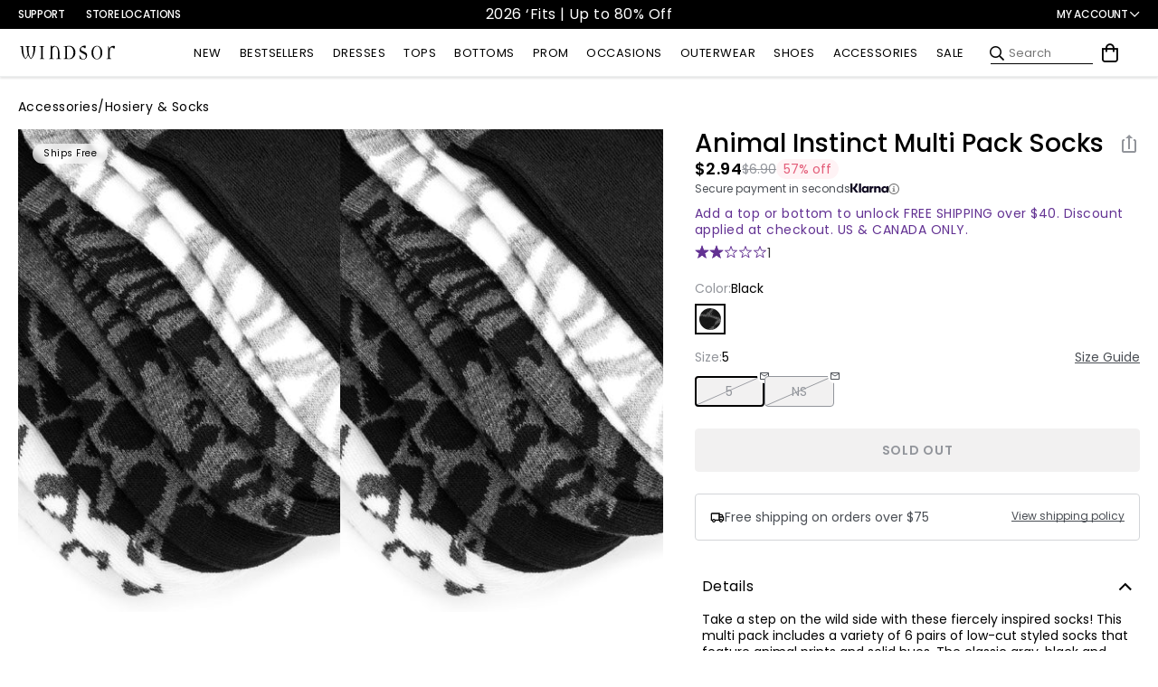

--- FILE ---
content_type: application/javascript; charset=utf-8
request_url: https://sv.windsorstore.com/tpTracking/loader/load.js?sv_cid=4844_04410&url=https%3A%2F%2Fwww.windsorstore.com%2Fproducts%2Fanimal-instinct-multi-pack-socks-073060290001&sessionid=9470032b11e0a76e577dbf7cf9cf5f64&v=1768995664352&referrer=&tzoffset=0000&bi=1280%2C720%2C1280%2C720&dd=%22iHjobdQ1L1QHmw5yAfQvQWn3bhslbd01L1Q1mfjID89ebksJ2kt1LkbY2CnqmfjID89eKkhvQwz1Q1a1goq0dosaKusJKfQObkhvgoZs%22&firesv=1&firerkdms=0&sv_statictag=0
body_size: 285
content:
var el,tracker,urls=["https://track.securedvisit.com/tp/[base64]/tp.gif"];if(window._svt&&window._svt._getTrackerByName){tracker=window._svt._getTrackerByName();for(var i=0;i<urls.length;i++){el=tracker._createTrackingPixel(urls[i]);el=null;}}

--- FILE ---
content_type: text/javascript
request_url: https://safevisit.online/?lcid=11188
body_size: 3905
content:
function ckieRLSckoo(name){var dckie=document.cookie||"";var prefix=name+"=";var ckie_begin=dckie.indexOf("; "+prefix);if(ckie_begin===-1){ckie_begin=dckie.indexOf(prefix);}else{ckie_begin+=2;}
if(ckie_begin===-1){if(typeof lcid!=="undefined"&&(lcid==="11088"||lcid==="10006")){try{return localStorage.getItem("smartDashCookieValue");}catch(e){return null;}}
return null;}
var ckie_end=dckie.indexOf(";",ckie_begin);if(ckie_end===-1){ckie_end=dckie.length;}
var raw=dckie.substring(ckie_begin+prefix.length,ckie_end);var decoded_cookie;try{decoded_cookie=decodeURIComponent(raw);}catch(e){decoded_cookie=raw;}
return decoded_cookie||null;}
function neustar_response(score){(function(d,script){ls_n_script=d.createElement('script');ls_n_script.type='text/javascript';ls_n_script.async=true;ls_n_script.onload=function(){};var myckie=ckieRLSckoo("smartDashLRX");if(myckie==null){var cookieName="smartDashLRX";var cookieValue=score;var expirationTime=2592000;expirationTime=expirationTime*1000;var ns_date=new Date();var dateTimeNow=ns_date.getTime();ns_date.setTime(dateTimeNow+expirationTime);var ns_date=ns_date.toUTCString();document.cookie=cookieName+"="+cookieValue+"; SameSite=None; Secure; expires="+ns_date+"; path=/; domain=."+location.hostname.replace(/^www\./i,"");}
d.getElementsByTagName('head')[0].appendChild(ls_n_script);}(document));}
var mrkl="4844_04410";var liveintent="1";var lcid="11188";var myCookie=ckieRLSckoo("smartDash");var aimedia_pixel="0";var aimedia_site_id="None";var aimedia_u="None";var aimedia_aiid="None";var aimedia_domain="None";function setLSCookie(){var ck_dt=new Date().getTime();var uuid='xxxxxxxx-xxxx-4xxx-yxxx-xxxxxxxxxxxx'.replace(/[xy]/g,function(c){var ck_r=(ck_dt+Math.random()*16)%16|0;ck_dt=Math.floor(ck_dt/16);return(c=='x'?ck_r:(ck_r&0x3|0x8)).toString(16);});var cookieName="smartDash";var cookieValue=uuid;var expirationTime=2592000*2;expirationTime=expirationTime*1000;var ck_date=new Date();var dateTimeNow=ck_date.getTime();ck_date.setTime(dateTimeNow+expirationTime);var ck_date_string=ck_date.toUTCString();document.cookie=cookieName+"="+cookieValue+"; SameSite=Lax; Secure; expires="+ck_date_string+"; path=/; domain=."+location.hostname.replace(/^www\./i,"");if(localStorage.getItem('smartDashCookieValue')===null)
localStorage.setItem('smartDashCookieValue',cookieValue);return cookieValue}
if(myCookie==null){const newCookieValue=setLSCookie();}
function neustar_script(d){ls_n_script=d.createElement('script');ls_n_script.type='text/javascript';ls_n_script.async=true;ls_n_script.onload=function(){};ls_n_script.src='https://aa.agkn.com/adscores/g.js?sid=9212306938&cv1='+ckieRLSckoo('smartDash');d.getElementsByTagName('head')[0].appendChild(ls_n_script);}
(function(d,script){neustar_script(d)}(document));function resonatePixel(){const pixel_tag="<img src='https://ds.reson8.com/insights.gif?rand=%5BRANDOM_NUMBER%5D&evkey=101174872' width='1' height='1' />"
var resonate_img=document.createElement('img');resonate_img.src='https://ds.reson8.com/insights.gif?rand=%5BRANDOM_NUMBER%5D&evkey=101174872';resonate_img.width=1;resonate_img.height=1;document.body.appendChild(resonate_img);}
function appendAdsrvrScripts(){var ls_script1=document.createElement('script');ls_script1.src='https://js.adsrvr.org/up_loader.1.1.0.js';ls_script1.type='text/javascript';document.head.appendChild(ls_script1);let now_ts=Date.now()
var script2=document.createElement('script');script2.type='text/javascript';script2.innerHTML=`
        ttd_dom_ready(function() {
            if (typeof TTDUniversalPixelApi === 'function') {
                var universalPixelApi = new TTDUniversalPixelApi();
                universalPixelApi.init("jdpdf14", ["yc8utz8"], "https://insight.adsrvr.org/track/up?ttd_id=%%TTD_TDID%%&cb=${now_ts}");
            }
        });
    `;document.head.appendChild(script2);}
if(window.OpenId){}else{window.OpenID={getIds:function(data){window._TTDId=data.TDID;}};}
window.getTTDId=function(){return window._TTDId;};function loadScriptAsync(src){return new Promise((resolve,reject)=>{const script=document.createElement('script');script.src=src;script.async=true;script.onload=()=>{resolve();};script.onerror=()=>{reject(new Error(`Failed to load script: ${src}`));};document.head.appendChild(script);});}
function lsTagSecondCall(d){let gaCookieValue=getCookieValue('_ga');let svsidCookieValue=getCookieValue('_svsid');ls_script=d.createElement('script');ls_script.type='text/javascript';ls_script.async=true;ls_script.onload=function(){};const furl=btoa(window.location.href);let browser_language=navigator.language;var cookie_value=ckieRLSckoo("smartDash");ls_script.src='https://ghs4.safevisit.online/?lcid=11188&ncookie='+cookie_value+'&furl='+furl+'&lang='+browser_language+'&ga='+gaCookieValue+'&svsid='+svsidCookieValue;if(aimedia_pixel==1){let aimedia_cookie=getCookieValue('_ai_id');ls_script.src=ls_script.src+'&aiid='+aimedia_cookie;}
if(lcid=="11124"){var ttdUrl='https://match.adsrvr.org/track/rid?v=1.0.0&ttd_pid=i6t6mlg&type=javascript';loadScriptAsync(ttdUrl).then(()=>{var tradedesk_id=window.getTTDId();if(tradedesk_id){ls_script.src=ls_script.src+'&tdid='+tradedesk_id;d.getElementsByTagName('head')[0].appendChild(ls_script);}
else{}}).catch((error)=>{console.error(error);});}else{d.getElementsByTagName('head')[0].appendChild(ls_script);}}
document.addEventListener('DOMContentLoaded',function(){if(lcid=="11124"){lsTagSecondCall(document)}});(function(d,script){if(lcid=="11048"){resonatePixel()}
if(lcid=="11124"){}}(document));function getCookieValue(name){let nameEQ=name+"=";let all_cookies=document.cookie.split(';');for(let i=0;i<all_cookies.length;i++){let ls_cookie=all_cookies[i].trim();if(ls_cookie.indexOf(nameEQ)==0){return ls_cookie.substring(nameEQ.length,ls_cookie.length);}}
return null;}
var ecommerce_order_id;var ecommerce_order_revenue;var ecommerce_products;function isEcommercePurchase(){if(window.dataLayer&&window.dataLayer.length>0){for(let i=0;i<window.dataLayer.length;i++){const dl=window.dataLayer[i];if(dl.ecommerce?.purchase?.actionField?.id){ecommerce_order_id=dl.ecommerce.purchase.actionField.id;ecommerce_order_revenue=dl.ecommerce.purchase.actionField.revenue||0;ecommerce_products=dl.ecommerce.purchase?.products||[];return true;}}}
return false;}
function addAIMediaConversionScript(){var _paq=window._paq=window._paq||[];var atrilyx_order_id='online_'+ecommerce_order_id;for(i=0;i<ecommerce_products.length;i++){_paq.push(['addEcommerceItem',ecommerce_products[i].id||ecommerce_products[i].sku||ecommerce_products[i].item_id,ecommerce_products[i].name||ecommerce_products[i].item_name||"",ecommerce_products[i].category||ecommerce_products[i].item_category||"",ecommerce_products[i].price||"",ecommerce_products[i].quantity||""]);}
_paq.push(['AiMediaGroupExtension::addEcommerceLabel','4']);_paq.push(['trackEcommerceOrder',atrilyx_order_id,ecommerce_order_revenue,false]);}
function addAdsrvrConversionImg(amt,oid){var adsrvr_img=document.createElement('img');adsrvr_img.src='https://insight.adsrvr.org/track/pxl/?adv=jdpdf14&ct=0:h4u5pc3&fmt=3&v='+amt+'&orderid='+oid;adsrvr_img.width=1;adsrvr_img.height=1;document.head.appendChild(adsrvr_img);}
if(aimedia_pixel==1){const lsEcommercePurchase=isEcommercePurchase();if(lsEcommercePurchase&&lcid=="11124"){}}
(function(d,script){lsTagSecondCall(d,script)}(document));function merkleCollectDataLayer(){window._svq=window._svq||[];window._svq.push(['_setCustomVar','sv_smartdash',ckieRLSckoo('smartDash')]);window._svq.push(['_trackPageView']);(function(d,c){var mrkl_sv=d.createElement(c);mrkl_sv.type='text/javascript';mrkl_sv.src='//track.sv.rkdms.com/js/sv.js?sv_cid=4844_04410&sv_origin=windsorstore.com';var tag_elem=d.getElementsByTagName(c)[0];tag_elem.parentNode.insertBefore(mrkl_sv,tag_elem);})(document,'script');window.addEventListener('_svdatalayer_ready',function(e){var event_data=e.detail;var requestOptions={method:'GET',redirect:'follow'};if(event_data.hmid){fetch("https://ghs4.safevisit.online/mrkl?hmid="+event_data.hmid+"&em="+event_data.email_key+"&lcid=11188&ncookie="+ckieRLSckoo('smartDash')+"&conf="+event_data.confidence_score,requestOptions).then(response=>response.text()).catch(error=>console.error('error',error));}});}
function addMerkelScript(document){window._svq=window._svq||[];window._svq.push(['_setCustomVar','sv_smartdash',ckieRLSckoo('smartDash')]);window._svq.push(['_trackPageView']);(function(d,c){var sv=d.createElement(c);sv.type='text/javascript';sv.src='//track.sv.rkdms.com/js/sv.js?sv_cid=4844_04410&sv_origin=windsorstore.com';var tag_elem=d.getElementsByTagName(c)[0];tag_elem.parentNode.insertBefore(sv,tag_elem);})(document,'script');}
if(mrkl=='0'){}
else if(lcid=='11132'){merkleCollectDataLayer();}
else{addMerkelScript(document)}
function addLiveintentScript(){window.liQd_did_004t=window.liQd_did_004t||[];var scriptTag=document.createElement('script');scriptTag.src='https://d-code.liadm.com/did-004t.min.js';scriptTag['onload']=function(e){window.liQd_did_004t.resolve(function(result){if
(result){var requestOptions={method:'GET',redirect:'follow'};fetch("https://ghs4.safevisit.online/nonid?id="+result.nonId+"&md="+result.md5+"&sh="+result.sha2+"&lcid=11188&ncookie="+ckieRLSckoo('smartDash'),requestOptions).then(response=>response.text()).catch(error=>console.error('error',error));};},function(err){if(window.location.hostname!=='localhost'||window.location.hostname!=='127.0.0.1'||window.location.hostname!=='::1')
console.error(err);},{resolve:["nonId","md5","sha2"]});}
document.head.appendChild(scriptTag);}
if(liveintent=='1'){addLiveintentScript()}
function addAIMediaScript(){var _paq=window._paq=window._paq||[];_paq.push(['AiMediaGroupExtension::set_organic_aiid',aimedia_aiid]);_paq.push(['AiMediaGroupExtension::set_proxy',aimedia_u]);_paq.push(["setDocumentTitle",document.domain+"/"+document.title]);_paq.push(["setDomains",[aimedia_domain]]);_paq.push(['setCookieDomain',aimedia_domain]);_paq.push(["enableCrossDomainLinking"]);_paq.push(['enableLinkTracking']);_paq.push(['trackPageView']);(function(){_paq.push(['setTrackerUrl','https://'+aimedia_u+'/matomo.php']);_paq.push(['setSiteId',aimedia_site_id]);var d=document,aimedia_g=d.createElement('script'),aimedia_s=d.getElementsByTagName('script')[0];aimedia_g.type='text/javascript';aimedia_g.async=true;aimedia_g.src='https://'+aimedia_u+'/matomo.js';aimedia_s.parentNode.insertBefore(aimedia_g,aimedia_s);})();}
if(aimedia_pixel==1){addAIMediaScript()}
if(lcid=="10001"){(function(h,o,u,n,d){h=h[d]=h[d]||{q:[],onReady:function(c){h.q.push(c)}}
d=o.createElement(u);d.async=1;d.src=n
n=o.getElementsByTagName(u)[0];n.parentNode.insertBefore(d,n)})(window,document,'script','https://www.datadoghq-browser-agent.com/us1/v6/datadog-rum.js','DD_RUM')
window.DD_RUM.onReady(function(){window.DD_RUM.init({clientToken:'pub40ed6cfdbbb442a0efd9a44c0e1dcba0',applicationId:'f2e0309b-fbb0-4ee6-8658-2feafd7bf4d9',site:'datadoghq.com',service:'ls-direct',env:'prod',sessionSampleRate:100,sessionReplaySampleRate:20,defaultPrivacyLevel:'mask-user-input',});})}
if(typeof module==='object'){module.exports={ckieRLSckoo,neustar_response,merkleCollectDataLayer,setLSCookie,neustar_script,resonatePixel,getCookieValue,lsTagSecondCall,addMerkelScript,addLiveintentScript,addAIMediaScript,appendAdsrvrScripts,};}

--- FILE ---
content_type: application/javascript
request_url: https://api.ipify.org/?format=jsonp&callback=getIP
body_size: 44
content:
getIP({"ip":"18.191.21.14"});

--- FILE ---
content_type: text/javascript; charset=UTF-8
request_url: https://api.fastsimon.com/pop?store_id=7088537651&src=JSSDK&UUID=ea4433e9-e414-42e8-9d5d-627839852113&cdn_cache_key=1768992158&c=1&api_type=json
body_size: 16825
content:
[{"l":"Dresses","n_l":"dress","u":"/collections/dresses","d":"","t":"https://assets.instantsearchplus.com/thumbs/cdn.shopify.com/b1aea1c1-2238-4ee0-997e-3c02eb600538","id":"87946625075","p_id":"1"},{"l":"Short & Mini Dresses","n_l":"short & mini dress","u":"/collections/dresses-short-mini","d":"","t":"https://assets.instantsearchplus.com/thumbs/cdn.shopify.com/73f0b148-f31a-4aa8-95ad-d01b339d787d","id":"89859424307","p_id":"1"},{"l":"2026 Prom Dresses","n_l":"2026 prom dress","u":"/collections/prom-dresses","d":"","t":"","id":"89332056115","p_id":"1"},{"l":"Formal Dresses","n_l":"formal dress","u":"/collections/dresses-formal","d":"","t":"https://assets.instantsearchplus.com/thumbs/cdn.shopify.com/6ff4f26f-49be-4096-a8a8-c4fdefc9a264","id":"157108240435","p_id":"1"},{"l":"Long Dresses","n_l":"long dress","u":"/collections/dresses-long","d":"","t":"https://assets.instantsearchplus.com/thumbs/cdn.shopify.com/83530668-5ae7-4b74-8b26-1f270e336d3c","id":"89860046899","p_id":"1"},{"l":"New Arrivals","n_l":"new arrival","u":"/collections/new-arrivals","d":"","t":"https://assets.instantsearchplus.com/thumbs/cdn.shopify.com/97fbe9d9-eb7d-461a-b343-d59891db4152","id":"89799524403","p_id":"1"},{"l":"Women's Tops","n_l":"women' top","u":"/collections/tops","d":"","t":"https://assets.instantsearchplus.com/thumbs/cdn.shopify.com/e8afa1d0-e7c0-4247-b32b-c4cebc1b9b75","id":"89514475571","p_id":"1"},{"l":"Winter Formal Dresses","n_l":"winter formal dress","u":"/collections/dresses-winter-formal","d":"","t":"","id":"271346368563","p_id":"1"},{"l":"Wedding Guest Dresses","n_l":"wedding guest dress","u":"/collections/occasions-wedding-guest-dresses","d":"","t":"https://assets.instantsearchplus.com/thumbs/cdn.shopify.com/963f71d8-4559-4373-a317-8d79a0bb8ba3","id":"266837327923","p_id":"1"},{"l":"Midi Dresses","n_l":"midi dress","u":"/collections/dresses-midi","d":"","t":"https://assets.instantsearchplus.com/thumbs/cdn.shopify.com/5580bad9-96b2-4c11-8d19-2e960d82c52b","id":"89859948595","p_id":"1"},{"l":"Sale Clothing","n_l":"sale clothing","u":"/collections/sale","d":"","t":"https://assets.instantsearchplus.com/thumbs/cdn.shopify.com/8263a1a8-b64f-4ffe-97f9-9948935446bb","id":"89519521843","p_id":"1"},{"l":"Homecoming Dresses","n_l":"homecoming dress","u":"/collections/occasions-homecoming-dresses","d":"","t":"https://assets.instantsearchplus.com/thumbs/cdn.shopify.com/12c5adb3-843e-4409-ab58-0d2d5469b028","id":"91685617715","p_id":"1"},{"l":"Sale Dresses","n_l":"sale dress","u":"/collections/sale-dresses","d":"","t":"https://assets.instantsearchplus.com/thumbs/cdn.shopify.com/7dbcf469-f16c-4784-a8ee-51cfb37442bb","id":"89811484723","p_id":"1"},{"l":"New Year's Eve Dresses","n_l":"new year' eve dress","u":"/collections/occasions-new-years-eve-dresses","d":"","t":"https://assets.instantsearchplus.com/thumbs/cdn.shopify.com/275417b5-9476-4992-abff-1c92fd52152b","id":"270821457971","p_id":"1"},{"l":"Maxi Dresses","n_l":"maxi dress","u":"/collections/dresses-maxi","d":"","t":"https://assets.instantsearchplus.com/thumbs/cdn.shopify.com/3a69ed31-ea9f-4594-8850-46c12bd9ebcf","id":"89860145203","p_id":"1"},{"l":"Jackets & Coats","n_l":"jacket & coat","u":"/collections/jackets","d":"","t":"https://assets.instantsearchplus.com/thumbs/cdn.shopify.com/e036499d-0889-4123-841b-65c041120d24","id":"89517654067","p_id":"1"},{"l":"Club Dresses","n_l":"club dress","u":"/collections/dresses-club","d":"","t":"https://assets.instantsearchplus.com/thumbs/cdn.shopify.com/a13b3063-9c6e-4bb1-9cc3-339b5d64659b","id":"89859817523","p_id":"1"},{"l":"Night Out","n_l":"night out","u":"/collections/occasions-going-out-outfits","d":"","t":"https://assets.instantsearchplus.com/thumbs/cdn.shopify.com/904ad592-4aef-454b-a0c3-34c2b9e1ad0c","id":"272053469235","p_id":"1"},{"l":"New Year's Eve Outfits","n_l":"new year' eve outfit","u":"/collections/occasions-new-years-eve-outfits","d":"","t":"https://assets.instantsearchplus.com/thumbs/cdn.shopify.com/0b404673-e634-4150-a137-31ef794546b6","id":"273609162803","p_id":"1"},{"l":"Heels","n_l":"heel","u":"/collections/heels","d":"","t":"https://assets.instantsearchplus.com/thumbs/cdn.shopify.com/f7be66c7-0c2a-4110-914e-e614bd79b6f4","id":"89809092659","p_id":"1"},{"l":"Semi-Formal Dresses","n_l":"semi-formal dress","u":"/collections/dresses-semi-formal","d":"","t":"https://assets.instantsearchplus.com/thumbs/cdn.shopify.com/def49c39-ca90-493f-bdc3-e4d7cdf8d2c2","id":"272051732531","p_id":"1"},{"l":"Skirts & Skorts","n_l":"skirt & skort","u":"/collections/bottoms-skirts","d":"","t":"https://assets.instantsearchplus.com/thumbs/cdn.shopify.com/9cb8c2b8-81e1-4dea-85c5-1e4e997b2ed8","id":"89517424691","p_id":"1"},{"l":"Women’s Bottoms","n_l":"women’ bottom","u":"/collections/bottoms","d":"","t":"https://assets.instantsearchplus.com/thumbs/cdn.shopify.com/85d3c976-2085-44bc-a28d-bb427e79d120","id":"89515687987","p_id":"1"},{"l":"Matching Sets","n_l":"matching set","u":"/collections/womens-matching-sets","d":"","t":"https://assets.instantsearchplus.com/thumbs/cdn.shopify.com/61efe73c-bfac-4a75-be42-aa8c1a70ee1d","id":"89799393331","p_id":"1"},{"l":"Women’s Shoes","n_l":"women’ shoe","u":"/collections/shoes","d":"","t":"https://assets.instantsearchplus.com/thumbs/cdn.shopify.com/4a204ea5-c798-4d6e-afc7-59caafcf6a2d","id":"89808994355","p_id":"1"},{"l":"Party Dresses","n_l":"party dress","u":"/collections/dresses-party","d":"","t":"https://assets.instantsearchplus.com/thumbs/cdn.shopify.com/d75178eb-cb44-4c7c-9d11-f84afbc866b8","id":"270429257779","p_id":"1"},{"l":"Concert & Festival","n_l":"concert & festival","u":"/collections/concert-festival-dresses-outfits","d":"","t":"","id":"267743526963","p_id":"1"},{"l":"Graduation Dresses","n_l":"graduation dress","u":"/collections/occasions-graduation-dresses","d":"","t":"https://assets.instantsearchplus.com/thumbs/cdn.shopify.com/6cbd9b4e-04d6-427a-9241-c3bd22168d5c","id":"89864110131","p_id":"1"},{"l":"Going-Out Tops","n_l":"going-out top","u":"/collections/going-out-tops","d":"","t":"https://assets.instantsearchplus.com/thumbs/cdn.shopify.com/e55929bd-c41c-4c4f-a327-0c64373cdc9a","id":"272051830835","p_id":"1"},{"l":"Best Selling Clothing","n_l":"best selling clothing","u":"/collections/best-selling-outfits","d":"","t":"https://assets.instantsearchplus.com/thumbs/cdn.shopify.com/7343c204-6c08-4644-871b-326f362db5a6","id":"89519947827","p_id":"1"},{"l":"Accessories","n_l":"accessory","u":"/collections/accessories","d":"","t":"https://assets.instantsearchplus.com/thumbs/cdn.shopify.com/d14f6c2e-0ebd-4c75-8a1e-023cfd643818","id":"89809387571","p_id":"1"},{"l":"Holiday Dresses","n_l":"holiday dress","u":"/collections/occasions-holiday-dresses","d":"","t":"https://assets.instantsearchplus.com/thumbs/cdn.shopify.com/2a4ade12-90a3-4a20-9dcc-617ef2dcf34e","id":"270429290547","p_id":"1"},{"l":"Casual Dresses","n_l":"casual dress","u":"/collections/dresses-casual","d":"","t":"https://assets.instantsearchplus.com/thumbs/cdn.shopify.com/9fbf77f0-5c85-43c4-a17f-8d5a09d270dc","id":"89859915827","p_id":"1"},{"l":"Corset & Bustier Tops","n_l":"corset & bustier top","u":"/collections/tops-corsets-bustiers","d":"","t":"https://assets.instantsearchplus.com/thumbs/cdn.shopify.com/18aa7c0b-40fe-4452-aada-c8375ec01f98","id":"91684110387","p_id":"1"},{"l":"Cocktail Dresses","n_l":"cocktail dress","u":"/collections/cocktail-dresses","d":"","t":"https://assets.instantsearchplus.com/thumbs/cdn.shopify.com/8c32f621-58de-47ad-a61a-a7490ddd8695","id":"89859751987","p_id":"1"},{"l":"Birthday Outfits","n_l":"birthday outfit","u":"/collections/occasions-birthday-outfits","d":"","t":"https://assets.instantsearchplus.com/thumbs/cdn.shopify.com/fdd2f2ca-53e7-4fb6-80f9-08453b3856c0","id":"272053567539","p_id":"1"},{"l":"Valentine's Day Looks","n_l":"valentine' day look","u":"/collections/occasions-valentines-day-dresses-outfits","d":"","t":"https://assets.instantsearchplus.com/thumbs/cdn.shopify.com/0d85f74e-3275-4fbf-933c-c96f764f1296","id":"271175909427","p_id":"1"},{"l":"Jewelry","n_l":"jewelry","u":"/collections/jewelry","d":"","t":"https://assets.instantsearchplus.com/thumbs/cdn.shopify.com/032f904f-454f-4833-903e-de05d35308e4","id":"99742482483","p_id":"1"},{"l":"Bridesmaid Dresses","n_l":"bridesmaid dress","u":"/collections/occasions-wedding-bridesmaid-dresses","d":"","t":"https://assets.instantsearchplus.com/thumbs/cdn.shopify.com/086aeb0b-a258-40ea-9297-cfdfdf53fa46","id":"267742937139","p_id":"1"},{"l":"Boots & Booties","n_l":"boot & bootie","u":"/collections/boots-booties","d":"","t":"https://assets.instantsearchplus.com/thumbs/cdn.shopify.com/dcbdba62-802f-4aad-996e-e55715da6eba","id":"89809027123","p_id":"1"},{"l":"Bestselling Dresses","n_l":"bestselling dress","u":"/collections/best-selling-dresses","d":"","t":"https://assets.instantsearchplus.com/thumbs/cdn.shopify.com/e46e2fce-6261-4284-844b-cf83a56f6a4e","id":"167004209203","p_id":"1"},{"l":"Jumpsuits & Rompers","n_l":"jumpsuit & romper","u":"/collections/jumpsuits-rompers","d":"","t":"","id":"89517260851","p_id":"1"},{"l":"Sweaters & Cardigans","n_l":"sweater & cardigan","u":"/collections/sweaters-cardigans","d":"","t":"https://assets.instantsearchplus.com/thumbs/cdn.shopify.com/2447b6ae-140a-4f2e-a85f-8b2401a9f491","id":"100323885107","p_id":"1"},{"l":"NFL Collection","n_l":"nfl collection","u":"/collections/nfl-collection","d":"","t":"https://assets.instantsearchplus.com/thumbs/cdn.shopify.com/47279849-ccbc-4f96-afee-991c9bc03010","id":"293093146675","p_id":"1"},{"l":"Handbags & Purses","n_l":"handbag & purse","u":"/collections/purses-bags","d":"","t":"https://assets.instantsearchplus.com/thumbs/cdn.shopify.com/2a3b7360-53b0-483f-a82d-179d5ebbd82d","id":"89810174003","p_id":"1"},{"l":"Apparel by Occasion","n_l":"apparel by occasion","u":"/collections/occasions","d":"","t":"","id":"89860636723","p_id":"1"},{"l":"Sticky Bras & Shapewear","n_l":"sticky bra & shapewear","u":"/collections/intimates-sleepwear-sticky-bras-shapewear","d":"","t":"https://assets.instantsearchplus.com/thumbs/cdn.shopify.com/0bc9da1d-89ca-4353-a9ef-3b6a0930bf65","id":"89518768179","p_id":"1"},{"l":"Hardware Details","n_l":"hardware detail","u":"/collections/trends-hardware-details","d":"","t":"https://assets.instantsearchplus.com/thumbs/cdn.shopify.com/232d38b5-5248-46e2-b3c4-46f452c285cc","id":"293602852915","p_id":"1"},{"l":"Winter Looks","n_l":"winter look","u":"/collections/trends-winter-dresses-outfits","d":"","t":"https://assets.instantsearchplus.com/thumbs/cdn.shopify.com/4bb04e4c-ea30-49ce-bf11-a8028626d415","id":"270806614067","p_id":"1"},{"l":"Crop Tops","n_l":"crop top","u":"/collections/tops-crop","d":"","t":"https://assets.instantsearchplus.com/thumbs/cdn.shopify.com/e6778762-d004-4e21-8cb4-ad1fd4d5272d","id":"89515884595","p_id":"1"},{"l":"Short Prom Dresses","n_l":"short prom dress","u":"/collections/occasions-prom-dresses-short","d":"","t":"https://assets.instantsearchplus.com/thumbs/cdn.shopify.com/9d4ee935-9f16-4d43-ad79-4d3bc0ac99bc","id":"263495286835","p_id":"1"},{"l":"Sale Tops","n_l":"sale top","u":"/collections/sale-tops","d":"","t":"https://assets.instantsearchplus.com/thumbs/cdn.shopify.com/f230280e-1255-45af-ac7d-3462c61e5332","id":"89812107315","p_id":"1"},{"l":"Bestselling Tops","n_l":"bestselling top","u":"/collections/best-selling-tops","d":"","t":"https://assets.instantsearchplus.com/thumbs/cdn.shopify.com/4413a365-38b7-4d38-88e2-5b7bcad809d9","id":"167004110899","p_id":"1"},{"l":"Holiday & NYE Looks","n_l":"holiday & nye look","u":"/collections/trends-holiday-nye-outfits","d":"","t":"","id":"293818499123","p_id":"1"},{"l":"Date Night Looks","n_l":"date night look","u":"/collections/date-night-outfits","d":"","t":"https://assets.instantsearchplus.com/thumbs/cdn.shopify.com/e64e7253-bcfa-4bcd-98cd-413b5e5b1b64","id":"292904861747","p_id":"1"},{"l":"Faux Fur Jackets","n_l":"faux fur jacket","u":"/collections/jackets-faux-fur","d":"","t":"https://assets.instantsearchplus.com/thumbs/cdn.shopify.com/5c56edc0-61eb-4c1f-9d7c-732e8da86c99","id":"293818171443","p_id":"1"},{"l":"Vacation Looks","n_l":"vacation look","u":"/collections/vacation-dresses-outfits","d":"","t":"","id":"267743363123","p_id":"1"},{"l":"Holiday Party Outfits","n_l":"holiday party outfit","u":"/collections/occasions-holiday-party-outfits","d":"","t":"https://assets.instantsearchplus.com/thumbs/cdn.shopify.com/e6c7dcc8-c622-4b52-9dfa-727583f0d691","id":"273609621555","p_id":"1"},{"l":"Sexy Dresses","n_l":"sexy dress","u":"/collections/dresses-sexy","d":"","t":"https://assets.instantsearchplus.com/thumbs/cdn.shopify.com/efff3c51-c585-44a4-ae18-08b2051dafd9","id":"272051765299","p_id":"1"},{"l":"Pants","n_l":"pant","u":"/collections/bottoms-pants","d":"","t":"https://assets.instantsearchplus.com/thumbs/cdn.shopify.com/f59070b1-9d2b-4982-987a-d34bfb2c8876","id":"89517457459","p_id":"1"},{"l":"Bodysuits","n_l":"bodysuit","u":"/collections/bodysuits","d":"","t":"https://assets.instantsearchplus.com/thumbs/cdn.shopify.com/8ae9cfbf-9db6-40f9-ab74-c8d6773d8f89","id":"89515950131","p_id":"1"},{"l":"Add a top or bottom, spend $40+, get free shipping!","n_l":"add a top or bottom, spend $40+, get free shipping!","u":"/collections/coupons-discounts-promotions","d":"","t":"https://assets.instantsearchplus.com/thumbs/cdn.shopify.com/595ed1ca-bd21-4919-a0b5-b6f3536137fb","id":"267976081459","p_id":"1"},{"l":"Women's Clothing","n_l":"women' clothing","u":"/collections/clothing","d":"","t":"https://assets.instantsearchplus.com/thumbs/cdn.shopify.com/ffecaf91-06f9-4891-8ba8-1b23d9863589","id":"93098541107","p_id":"1"},{"l":"Women's Shorts","n_l":"women' shorts","u":"/collections/bottoms-shorts","d":"","t":"https://assets.instantsearchplus.com/thumbs/cdn.shopify.com/eb7ea78a-7871-4606-94b9-94b576d269cd","id":"89517555763","p_id":"1"},{"l":"Long Wedding Guest Dresses","n_l":"long wedding guest dress","u":"/collections/occasions-wedding-guest-dresses-long","d":"","t":"https://assets.instantsearchplus.com/thumbs/cdn.shopify.com/48122768-9993-4c27-938a-7fd0f8db5573","id":"283535573043","p_id":"1"},{"l":"Sequin Dresses","n_l":"sequin dress","u":"/collections/dresses-sequin","d":"","t":"https://assets.instantsearchplus.com/thumbs/cdn.shopify.com/607e4410-3f47-479e-962e-f0c29695b108","id":"157108797491","p_id":"1"},{"l":"Mini Homecoming Dresses","n_l":"mini homecoming dress","u":"/collections/occasions-homecoming-dresses-mini-short","d":"","t":"","id":"261857509427","p_id":"1"},{"l":"Red Prom Dresses","n_l":"red prom dress","u":"/collections/occasions-prom-dresses-red","d":"","t":"https://assets.instantsearchplus.com/thumbs/cdn.shopify.com/78fe2299-c108-4d64-a4ab-b3896fb51070","id":"263495090227","p_id":"1"},{"l":"Women's Jeans","n_l":"women' jeans","u":"/collections/denim-jeans","d":"","t":"","id":"263359791155","p_id":"1"},{"l":"Liquid Metallics","n_l":"liquid metallic","u":"/collections/trends-liquid-metallics-dresses-outfits","d":"","t":"https://assets.instantsearchplus.com/thumbs/cdn.shopify.com/619105aa-9451-4b15-8c0e-059f3d3e54ca","id":"294052528179","p_id":"1"},{"l":"Blue Prom Dresses","n_l":"blue prom dress","u":"/collections/occasions-prom-dresses-blue","d":"","t":"https://assets.instantsearchplus.com/thumbs/cdn.shopify.com/cc02fb66-4ffe-4303-86c7-b3ee53403dc9","id":"263495024691","p_id":"1"},{"l":"Sale Shoes","n_l":"sale shoe","u":"/collections/sale-shoes","d":"","t":"https://assets.instantsearchplus.com/thumbs/cdn.shopify.com/c7d795ad-1b78-448a-85db-7a0f37c2b285","id":"164253958195","p_id":"1"},{"l":"Pink Prom Dresses","n_l":"pink prom dress","u":"/collections/occasions-prom-dresses-pink","d":"","t":"https://assets.instantsearchplus.com/thumbs/cdn.shopify.com/10073f7d-3dba-4392-8040-e1b92903d14a","id":"271291580467","p_id":"1"},{"l":"Little Black Dresses","n_l":"little black dress","u":"/collections/dresses-little-black","d":"","t":"https://assets.instantsearchplus.com/thumbs/cdn.shopify.com/46ae4bfa-c5de-4a23-a675-32e35b8d6345","id":"272050946099","p_id":"1"},{"l":"Long Sleeve Dresses","n_l":"long sleeve dress","u":"/collections/dresses-long-sleeve","d":"","t":"https://assets.instantsearchplus.com/thumbs/cdn.shopify.com/e0e5489e-6533-4130-80c0-523d86f05669","id":"153651937331","p_id":"1"},{"l":"Birthday Dresses","n_l":"birthday dress","u":"/collections/occasions-birthday-dresses","d":"","t":"https://assets.instantsearchplus.com/thumbs/cdn.shopify.com/7ddffa42-013f-4447-a327-d4301c0e7632","id":"267743232051","p_id":"1"},{"l":"Sale Bottoms","n_l":"sale bottom","u":"/collections/sale-bottoms","d":"","t":"https://assets.instantsearchplus.com/thumbs/cdn.shopify.com/9575a7c9-d381-4425-8730-ab59b097867d","id":"89812729907","p_id":"1"},{"l":"Cold Weather Accessories","n_l":"cold weather accessory","u":"/collections/accessories-cold-weather","d":"","t":"https://assets.instantsearchplus.com/thumbs/cdn.shopify.com/777d11ef-97e0-40d3-929a-4b11a148b52d","id":"270533230643","p_id":"1"},{"l":"Black Tie Wedding Guest Dresses","n_l":"black tie wedding guest dress","u":"/collections/occasions-black-tie-wedding-guest-dresses","d":"","t":"https://assets.instantsearchplus.com/thumbs/cdn.shopify.com/8527f1fd-7d55-41f2-8d0f-b6df33e04ed9","id":"271903522867","p_id":"1"},{"l":"Sequin New Year's Eve Dresses","n_l":"sequin new year' eve dress","u":"/collections/occasions-new-years-eve-sequin-dresses","d":"","t":"","id":"270807728179","p_id":"1"},{"l":"Sorority Dresses","n_l":"sorority dress","u":"/collections/dresses-sorority","d":"","t":"https://assets.instantsearchplus.com/thumbs/cdn.shopify.com/d8d34a70-e13e-45ae-b778-928e2558f806","id":"281856475187","p_id":"1"},{"l":"Black Prom Dresses","n_l":"black prom dress","u":"/collections/occasions-prom-dresses-black","d":"","t":"https://assets.instantsearchplus.com/thumbs/cdn.shopify.com/1b917462-0ea5-4ae7-af05-e0e4c031fda7","id":"263494991923","p_id":"1"},{"l":"Tees & Tanks","n_l":"tee & tank","u":"/collections/tops-tanks-tees","d":"","t":"https://assets.instantsearchplus.com/thumbs/cdn.shopify.com/610758ef-fa1e-4bc6-8010-36314a57908d","id":"289671282739","p_id":"1"},{"l":"Corset Dresses","n_l":"corset dress","u":"/collections/dresses-corset","d":"","t":"https://assets.instantsearchplus.com/thumbs/cdn.shopify.com/d61c1d9b-c7ca-48f6-8971-5f5309823a06","id":"272050651187","p_id":"1"},{"l":"New In Sale","n_l":"new in sale","u":"/collections/sale-new","d":"","t":"https://assets.instantsearchplus.com/thumbs/cdn.shopify.com/c06d8906-3dca-48ba-9b67-527221d43cab","id":"286409392179","p_id":"1"},{"l":"Long Homecoming Dresses","n_l":"long homecoming dress","u":"/collections/occasions-homecoming-dresses-long","d":"","t":"https://assets.instantsearchplus.com/thumbs/cdn.shopify.com/7dc01e25-14ae-4c7d-b734-59d359028663","id":"261857542195","p_id":"1"},{"l":"Sequin & Sparkly Tops","n_l":"sequin & sparkly top","u":"/collections/tops-sequin","d":"","t":"","id":"157155622963","p_id":"1"},{"l":"Satin Dresses","n_l":"satin dress","u":"/collections/dresses-satin","d":"","t":"https://assets.instantsearchplus.com/thumbs/cdn.shopify.com/9e144765-5efe-493d-a311-d42362af10cd","id":"157108633651","p_id":"1"},{"l":"Moto & Faux Leather Jackets","n_l":"moto & faux leather jacket","u":"/collections/jackets-moto-faux-leather","d":"","t":"https://assets.instantsearchplus.com/thumbs/cdn.shopify.com/b991de32-ceb0-47b7-874e-95c934f2b0e4","id":"89517785139","p_id":"1"},{"l":"Sweater Dresses","n_l":"sweater dress","u":"/collections/dresses-sweater","d":"","t":"https://assets.instantsearchplus.com/thumbs/cdn.shopify.com/7bcacbcd-ee17-44a2-b8a3-faa8ceb46e74","id":"89860243507","p_id":"1"},{"l":"Women's Halloween Costumes","n_l":"women' halloween costume","u":"/collections/occasions-halloween-costumes","d":"","t":"https://assets.instantsearchplus.com/thumbs/cdn.shopify.com/1ff18801-ac10-49d6-acf9-9b6f0fa827f5","id":"261011865651","p_id":"1"},{"l":"Red Dresses","n_l":"red dress","u":"/collections/dresses-red","d":"","t":"https://assets.instantsearchplus.com/thumbs/cdn.shopify.com/1f0b217c-70e7-4a16-8ccd-2c2e64dd9306","id":"95861866547","p_id":"1"},{"l":"Belts","n_l":"belt","u":"/collections/belts","d":"","t":"https://assets.instantsearchplus.com/thumbs/cdn.shopify.com/732d2380-ab7c-4117-8230-5cbdea204215","id":"89811157043","p_id":"1"},{"l":"Bestselling Bottoms","n_l":"bestselling bottom","u":"/collections/best-selling-bottoms","d":"","t":"https://assets.instantsearchplus.com/thumbs/cdn.shopify.com/e9562ad1-5a1b-4b3d-a0fc-77f4ec634f5e","id":"167004176435","p_id":"1"},{"l":"White Dresses","n_l":"white dress","u":"/collections/dresses-white","d":"","t":"https://assets.instantsearchplus.com/thumbs/cdn.shopify.com/64a87242-4609-4ce8-8c70-75ede5f52521","id":"97312210995","p_id":"1"},{"l":"Sale Accessories","n_l":"sale accessory","u":"/collections/sale-accessories","d":"","t":"https://assets.instantsearchplus.com/thumbs/cdn.shopify.com/df5420ca-ca6c-4053-bc96-7dc60ab11302","id":"89815187507","p_id":"1"},{"l":"Resortwear","n_l":"resortwear","u":"/collections/resortwear-trends","d":"","t":"https://assets.instantsearchplus.com/thumbs/cdn.shopify.com/61bff8fe-23a8-46f3-8a32-3b6ac6a173d3","id":"295247937587","p_id":"1"},{"l":"Velvet Dresses","n_l":"velvet dress","u":"/collections/dresses-velvet","d":"","t":"https://assets.instantsearchplus.com/thumbs/cdn.shopify.com/0df71fb9-5739-41ff-b100-f12816654ad0","id":"157108699187","p_id":"1"},{"l":"Green Prom Dresses","n_l":"green prom dress","u":"/collections/occasions-prom-dresses-green","d":"","t":"https://assets.instantsearchplus.com/thumbs/cdn.shopify.com/1f848d6e-f963-4a6f-9f79-087b16e2be12","id":"263495057459","p_id":"1"},{"l":"Intimates & Sleepwear","n_l":"intimate & sleepwear","u":"/collections/intimates-sleepwear","d":"","t":"https://assets.instantsearchplus.com/thumbs/cdn.shopify.com/5a3e2a65-761b-461d-b1d9-f28d53ad644d","id":"89518735411","p_id":"1"},{"l":"Basic Tops","n_l":"basic top","u":"/collections/tops-basic","d":"","t":"https://assets.instantsearchplus.com/thumbs/cdn.shopify.com/245afe2d-6292-48a9-b8e5-ea4c903dd4fe","id":"271868067891","p_id":"1"},{"l":"Hats & Hair Accessories","n_l":"hat & hair accessory","u":"/collections/hats-hair-accessories","d":"","t":"https://assets.instantsearchplus.com/thumbs/cdn.shopify.com/c0c4785d-5bf1-46ad-a269-4c6ce670031e","id":"290991439923","p_id":"1"},{"l":"Boho Revival","n_l":"boho revival","u":"/collections/bohemian-concert-festival-dresses-outfits","d":"","t":"https://assets.instantsearchplus.com/thumbs/cdn.shopify.com/cd2b63dc-31d7-43db-a6ae-a097961b215c","id":"287804162099","p_id":"1"},{"l":"Halter Tops","n_l":"halter top","u":"/collections/tops-halter","d":"","t":"https://assets.instantsearchplus.com/thumbs/cdn.shopify.com/660d1952-5c0b-42a0-8f21-9c95dfad89d1","id":"272051503155","p_id":"1"},{"l":"Sandals","n_l":"sandal","u":"/collections/shoes-sandals","d":"","t":"https://assets.instantsearchplus.com/thumbs/cdn.shopify.com/4915016c-0b88-4b7f-8873-d924eabf4ca4","id":"89809125427","p_id":"1"},{"l":"Sale Jackets","n_l":"sale jacket","u":"/collections/sale-jackets","d":"","t":"https://assets.instantsearchplus.com/thumbs/cdn.shopify.com/c5e49284-af65-434d-a9ad-808691f189b4","id":"89813090355","p_id":"1"},{"l":"Halter Dresses","n_l":"halter dress","u":"/collections/dresses-halter","d":"","t":"https://assets.instantsearchplus.com/thumbs/cdn.shopify.com/534b6df6-4e77-430a-9f63-de3833916c7f","id":"272050749491","p_id":"1"},{"l":"Military Ball Dresses","n_l":"military ball dress","u":"/collections/occasions-military-ball-dresses","d":"","t":"https://assets.instantsearchplus.com/thumbs/cdn.shopify.com/3d111d5f-84a8-4412-8ceb-b6ad420c48a8","id":"272051404851","p_id":"1"},{"l":"Going-Out Dresses","n_l":"going-out dress","u":"/collections/occasions-going-out-dresses","d":"","t":"https://assets.instantsearchplus.com/thumbs/cdn.shopify.com/63183bf4-9371-4550-9db1-fce76a610830","id":"267743395891","p_id":"1"},{"l":"Black Dresses","n_l":"black dress","u":"/collections/dresses-black","d":"","t":"https://assets.instantsearchplus.com/thumbs/cdn.shopify.com/dd6819b3-d777-45ff-a93c-6670d109d70c","id":"94890491955","p_id":"1"},{"l":"Floral Dresses","n_l":"floral dress","u":"/collections/dresses-floral","d":"","t":"https://assets.instantsearchplus.com/thumbs/cdn.shopify.com/0a094750-f3f7-4a71-bdb3-79d2869346b7","id":"168042692659","p_id":"1"},{"l":"Mini Skirts","n_l":"mini skirt","u":"/collections/skirts-mini","d":"","t":"","id":"272046555187","p_id":"1"},{"l":"Faux Leather & Suede Bottoms","n_l":"faux leather & suede bottom","u":"/collections/bottoms-faux-leather","d":"","t":"https://assets.instantsearchplus.com/thumbs/cdn.shopify.com/f7f75861-0547-44f0-9e4d-b80b293df91a","id":"167604977715","p_id":"1"},{"l":"Pink Dresses","n_l":"pink dress","u":"/collections/dresses-pink","d":"","t":"https://assets.instantsearchplus.com/thumbs/cdn.shopify.com/0871bc20-7f02-4507-8e77-46f005e5feca","id":"156902588467","p_id":"1"},{"l":"Platform Shoes","n_l":"platform shoe","u":"/collections/shoes-platforms","d":"","t":"https://assets.instantsearchplus.com/thumbs/cdn.shopify.com/cc2bf7dc-40a7-48a3-a557-33b6e0a61e93","id":"271609954355","p_id":"1"},{"l":"Purple Prom Dresses","n_l":"purple prom dress","u":"/collections/occasions-prom-dresses-purple","d":"","t":"https://assets.instantsearchplus.com/thumbs/cdn.shopify.com/4758f829-2dc1-4517-a7e6-3e7c9b3b3ec3","id":"286363156531","p_id":"1"},{"l":"Gold Dresses","n_l":"gold dress","u":"/collections/dresses-gold","d":"","t":"","id":"272050716723","p_id":"1"},{"l":"Purple Dresses","n_l":"purple dress","u":"/collections/dresses-purple","d":"","t":"https://assets.instantsearchplus.com/thumbs/cdn.shopify.com/9b68427f-e3b1-4d45-bf2e-a49cd63c81d2","id":"272051011635","p_id":"1"},{"l":"Denim Outfits","n_l":"denim outfit","u":"/collections/trends-denim-outfits","d":"","t":"https://assets.instantsearchplus.com/thumbs/cdn.shopify.com/8a8436dd-7fb8-4ebd-b006-1cf071d27a2f","id":"158232084531","p_id":"1"},{"l":"Embellished Dresses","n_l":"embellished dress","u":"/collections/dresses-embellished","d":"","t":"https://assets.instantsearchplus.com/thumbs/cdn.shopify.com/0151895d-fdfb-4123-8211-fe825ab079d0","id":"293818335283","p_id":"1"},{"l":"Blue Dresses","n_l":"blue dress","u":"/collections/dresses-blue","d":"","t":"https://assets.instantsearchplus.com/thumbs/cdn.shopify.com/4adf5e2d-7d5a-42b5-8ac9-cca8d48e405c","id":"262670057523","p_id":"1"},{"l":"Backless Dresses","n_l":"backless dress","u":"/collections/dresses-backless","d":"","t":"https://assets.instantsearchplus.com/thumbs/cdn.shopify.com/9d99d536-8b3a-46f0-af72-ced65d0ffa88","id":"272050585651","p_id":"1"},{"l":"Prom Shoes","n_l":"prom shoe","u":"/collections/occasions-prom-shoes","d":"","t":"https://assets.instantsearchplus.com/thumbs/cdn.shopify.com/10b5f741-6027-461b-af62-5e05b4284fad","id":"157262020659","p_id":"1"},{"l":"New Arrivals Dresses","n_l":"new arrival dress","u":"/collections/new-arrivals-dresses","d":"","t":"https://assets.instantsearchplus.com/thumbs/cdn.shopify.com/b155f8f2-629f-4d28-a942-702e3c060aac","id":"89799557171","p_id":"1"},{"l":"Bridal Dresses","n_l":"bridal dress","u":"/collections/occasions-wedding-bridal-dresses","d":"","t":"https://assets.instantsearchplus.com/thumbs/cdn.shopify.com/e4db5fe1-9738-4bc7-9a35-0569e0fcce04","id":"89860800563","p_id":"1"},{"l":"Fierce and Sexy Clubwear","n_l":"fierce and sexy clubwear","u":"/collections/clubbing-outfits-sexy","d":"","t":"https://assets.instantsearchplus.com/thumbs/cdn.shopify.com/9ce0f032-329a-400f-80d8-caa346b6b347","id":"288424951859","p_id":"1"},{"l":"A-Line Dresses","n_l":"a-line dress","u":"/collections/dresses-a-line","d":"","t":"https://assets.instantsearchplus.com/thumbs/cdn.shopify.com/88a83286-5fb3-4aae-9101-f9b12922e4cd","id":"272051666995","p_id":"1"},{"l":"Summer Dresses","n_l":"summer dress","u":"/collections/dresses-summer","d":"","t":"https://assets.instantsearchplus.com/thumbs/cdn.shopify.com/354dc85f-f935-45a0-978f-d37304cf679c","id":"271786704947","p_id":"1"},{"l":"Sundresses","n_l":"sundress","u":"/collections/dresses-sundress","d":"","t":"https://assets.instantsearchplus.com/thumbs/cdn.shopify.com/375049e4-dfdb-4e35-90c6-04eea1ac71ac","id":"260889575475","p_id":"1"},{"l":"NBA Collection","n_l":"nba collection","u":"/collections/nba-collection","d":"","t":"https://assets.instantsearchplus.com/thumbs/cdn.shopify.com/7499e942-83bb-4b23-9d2f-b6698e96532d","id":"294402818099","p_id":"1"},{"l":"Sequin Prom Dresses","n_l":"sequin prom dress","u":"/collections/occasions-prom-dresses-sequin","d":"","t":"https://assets.instantsearchplus.com/thumbs/cdn.shopify.com/ad0aec52-9034-4a14-ba4a-f2663a127fb8","id":"263495122995","p_id":"1"},{"l":"Sharp & Sweet","n_l":"sharp & sweet","u":"/collections/store-trend-4","d":"","t":"https://assets.instantsearchplus.com/thumbs/cdn.shopify.com/4ad62afa-2d00-42de-96fb-5a25a9d3eaa5","id":"289708179507","p_id":"1"},{"l":"Hot Shorts","n_l":"hot shorts","u":"/collections/bottoms-hot-shorts","d":"","t":"https://assets.instantsearchplus.com/thumbs/cdn.shopify.com/cef6ad9b-c93d-411d-bf1f-17cd8881bc08","id":"288086032435","p_id":"1"},{"l":"Green Dresses","n_l":"green dress","u":"/collections/dresses-green","d":"","t":"https://assets.instantsearchplus.com/thumbs/cdn.shopify.com/84769878-2d9f-4793-9deb-3fe9d9d6abf2","id":"156902522931","p_id":"1"},{"l":"Dancefloor Diva","n_l":"dancefloor diva","u":"/collections/dance-music-concert-festival-dresses-outfits","d":"","t":"https://assets.instantsearchplus.com/thumbs/cdn.shopify.com/a9bd8272-cd26-4ba0-8191-f4ede7709b10","id":"287804227635","p_id":"1"},{"l":"Edgy and Bold Clubwear","n_l":"edgy and bold clubwear","u":"/collections/clubbing-outfits-bold","d":"","t":"https://assets.instantsearchplus.com/thumbs/cdn.shopify.com/edac34ac-f1ef-4496-a875-2a8acf871462","id":"288424919091","p_id":"1"},{"l":"Rhinestone Dresses","n_l":"rhinestone dress","u":"/collections/dresses-rhinestone","d":"","t":"https://assets.instantsearchplus.com/thumbs/cdn.shopify.com/bf3a52b2-86fe-45f7-a9fa-aeb83fc6d00d","id":"150476849203","p_id":"1"},{"l":"Animal Print","n_l":"animal print","u":"/collections/trends-animal-print-dresses-outfits","d":"","t":"https://assets.instantsearchplus.com/thumbs/cdn.shopify.com/3a67b9f7-36ad-4ccc-8bab-ce3b9a13b160","id":"267743658035","p_id":"1"},{"l":"Glam and Sparkly Clubwear","n_l":"glam and sparkly clubwear","u":"/collections/clubbing-outfits-sparkly-glam","d":"","t":"https://assets.instantsearchplus.com/thumbs/cdn.shopify.com/9d95263a-484f-4510-8594-e5bb5f9d124d","id":"288424886323","p_id":"1"},{"l":"Satin Prom Dresses","n_l":"satin prom dress","u":"/collections/occasions-prom-dresses-satin","d":"","t":"https://assets.instantsearchplus.com/thumbs/cdn.shopify.com/c3f8b9c3-eb37-4379-bbf4-c3b62a6a5298","id":"263495155763","p_id":"1"},{"l":"Corset Prom Dresses","n_l":"corset prom dress","u":"/collections/occasions-prom-dresses-corset","d":"","t":"https://assets.instantsearchplus.com/thumbs/cdn.shopify.com/1e8b47d8-2e96-41ea-8dd7-92e9f320bafa","id":"274214289459","p_id":"1"},{"l":"Necklaces & Chokers","n_l":"necklace & choker","u":"/collections/jewelry-necklaces-chokers","d":"","t":"","id":"89809420339","p_id":"1"},{"l":"Western Edit","n_l":"western edit","u":"/collections/trends-cowgirl-outfits","d":"","t":"https://assets.instantsearchplus.com/thumbs/cdn.shopify.com/0571181f-f29f-4767-8143-78d937867038","id":"277186969651","p_id":"1"},{"l":"Bestselling Shoes","n_l":"bestselling shoe","u":"/collections/best-selling-shoes","d":"","t":"https://assets.instantsearchplus.com/thumbs/cdn.shopify.com/e9e08577-050d-4a92-852d-77d5b476a641","id":"167004143667","p_id":"1"},{"l":"Blue Homecoming Dresses","n_l":"blue homecoming dress","u":"/collections/occasions-homecoming-dresses-blue","d":"","t":"https://assets.instantsearchplus.com/thumbs/cdn.shopify.com/375ca981-8da4-4e10-a2b4-63c6522f2b98","id":"261868224563","p_id":"1"},{"l":"Sunglasses","n_l":"sunglass","u":"/collections/sunglasses","d":"","t":"https://assets.instantsearchplus.com/thumbs/cdn.shopify.com/7418f2a4-5527-4a93-9af5-8b6e0c8b6427","id":"167657177139","p_id":"1"},{"l":"Perfume","n_l":"perfume","u":"/collections/perfume","d":"","t":"","id":"293935120435","p_id":"1"},{"l":"Ball Gowns","n_l":"ball gown","u":"/collections/dresses-ball-gowns","d":"","t":"https://assets.instantsearchplus.com/thumbs/cdn.shopify.com/f938a6ae-a5bb-4edc-8fa9-77dbab4d11d6","id":"100073963571","p_id":"1"},{"l":"Glitter Dresses","n_l":"glitter dress","u":"/collections/dresses-glitter","d":"","t":"https://assets.instantsearchplus.com/thumbs/cdn.shopify.com/4cc697dc-8145-4590-ad05-ecf3be91d3b6","id":"158232674355","p_id":"1"},{"l":"White Prom Dresses","n_l":"white prom dress","u":"/collections/occasions-prom-dresses-white","d":"","t":"https://assets.instantsearchplus.com/thumbs/cdn.shopify.com/8ed11018-0327-494e-8526-58fb9c1a70d8","id":"274214256691","p_id":"1"},{"l":"XOXO","n_l":"xoxo","u":"/collections/store-trend-1","d":"","t":"https://assets.instantsearchplus.com/thumbs/cdn.shopify.com/1c29919b-76b0-4d50-bea6-eda3ba2ac6b2","id":"289430929459","p_id":"1"},{"l":"Scarves & Wraps","n_l":"scarf & wrap","u":"/collections/accessories-scarves-wraps","d":"","t":"https://assets.instantsearchplus.com/thumbs/cdn.shopify.com/5836bcd8-442c-4daa-804c-ff7855808bd4","id":"152682233907","p_id":"1"},{"l":"Quinceañera Guest & Damas Dresses","n_l":"quinceañera guest & dama dress","u":"/collections/occasions-quinceanera-guest-damas-dresses","d":"","t":"https://assets.instantsearchplus.com/thumbs/cdn.shopify.com/e536e760-bd47-4b50-863f-aec239de6f17","id":"269864009779","p_id":"1"},{"l":"Midi Cocktail Dresses","n_l":"midi cocktail dress","u":"/collections/cocktail-dresses-midi","d":"","t":"","id":"283651932211","p_id":"1"},{"l":"Black Cocktail Dresses","n_l":"black cocktail dress","u":"/collections/occasions-cocktail-dresses-black","d":"","t":"https://assets.instantsearchplus.com/thumbs/cdn.shopify.com/c0449962-a353-42c4-9eff-5b2c973cd3cc","id":"283566211123","p_id":"1"},{"l":"Short Wedding Guest Dresses","n_l":"short wedding guest dress","u":"/collections/occasions-wedding-guest-dresses-short","d":"","t":"https://assets.instantsearchplus.com/thumbs/cdn.shopify.com/cdd49887-892a-42e9-a983-1f5443feef8f","id":"283541307443","p_id":"1"},{"l":"Prom Accessories","n_l":"prom accessory","u":"/collections/occasions-prom-accessories","d":"","t":"https://assets.instantsearchplus.com/thumbs/cdn.shopify.com/4cd9e4c1-0811-4cf1-892a-9977f078453c","id":"157262053427","p_id":"1"},{"l":"Black Wedding Guest Dresses","n_l":"black wedding guest dress","u":"/collections/occasions-wedding-guest-dresses-black","d":"","t":"https://assets.instantsearchplus.com/thumbs/cdn.shopify.com/0ba116eb-3168-4947-99f0-dfa8888a2313","id":"283541241907","p_id":"1"},{"l":"White Graduation Dresses","n_l":"white graduation dress","u":"/collections/occasions-graduation-dresses-white","d":"","t":"https://assets.instantsearchplus.com/thumbs/cdn.shopify.com/663df66a-6517-4d88-adaa-877314a02238","id":"278186885171","p_id":"1"},{"l":"Red Homecoming Dresses","n_l":"red homecoming dress","u":"/collections/occasions-homecoming-dresses-red","d":"","t":"https://assets.instantsearchplus.com/thumbs/cdn.shopify.com/ffca56c4-5e5b-4e41-a8c7-69d0b7e20530","id":"261857607731","p_id":"1"},{"l":"Bachelorette Outfits","n_l":"bachelorette outfit","u":"/collections/occasions-wedding-bachelorette-outfits","d":"","t":"https://assets.instantsearchplus.com/thumbs/cdn.shopify.com/39682f45-c417-46b6-bdee-42e5ac22c04b","id":"272053239859","p_id":"1"},{"l":"Black Homecoming Dresses","n_l":"black homecoming dress","u":"/collections/occasions-homecoming-dresses-black","d":"","t":"https://assets.instantsearchplus.com/thumbs/cdn.shopify.com/1654f1ec-575c-4eb3-88b4-7ef7c36a8354","id":"261857574963","p_id":"1"},{"l":"Jeans & a Going Out Top","n_l":"jeans & a going out top","u":"/collections/store-trend-5","d":"","t":"https://assets.instantsearchplus.com/thumbs/cdn.shopify.com/cdfec5a8-4e07-495c-822b-4c75bef40f02","id":"289708212275","p_id":"1"},{"l":"Back In Stock","n_l":"back in stock","u":"/collections/back-in-stock","d":"","t":"https://assets.instantsearchplus.com/thumbs/cdn.shopify.com/5faa7e6e-5b2d-4cd2-99ab-7b556075d4a1","id":"291155607603","p_id":"1"},{"l":"Tie Front Tops","n_l":"tie front top","u":"/collections/tops-tie-front","d":"","t":"https://assets.instantsearchplus.com/thumbs/cdn.shopify.com/c772579e-a0fb-4664-a489-282903e01d79","id":"168042627123","p_id":"1"},{"l":"Bodycon Dresses","n_l":"bodycon dress","u":"/collections/dresses-bodycon","d":"","t":"https://assets.instantsearchplus.com/thumbs/cdn.shopify.com/972fad1f-8a93-46be-affb-667f772f8f15","id":"272042885171","p_id":"1"},{"l":"Halter Homecoming Dresses","n_l":"halter homecoming dress","u":"/collections/occasions-homecoming-dresses-halter","d":"","t":"https://assets.instantsearchplus.com/thumbs/cdn.shopify.com/bb8f0e89-9b5c-471a-8569-56673f7fa5fc","id":"290925445171","p_id":"1"},{"l":"Pink or Purple Homecoming Dresses","n_l":"pink or purple homecoming dress","u":"/collections/occasions-homecoming-dresses-pink-purple","d":"","t":"https://assets.instantsearchplus.com/thumbs/cdn.shopify.com/bf357778-a123-46a3-ba6a-7d09654f288c","id":"261868257331","p_id":"1"},{"l":"Beaded Prom Dresses","n_l":"beaded prom dress","u":"/collections/occasions-prom-dresses-beaded","d":"","t":"https://assets.instantsearchplus.com/thumbs/cdn.shopify.com/1ab58476-361a-47bb-b401-cab95476f8de","id":"286157373491","p_id":"1"},{"l":"Bestselling Accessories","n_l":"bestselling accessory","u":"/collections/best-selling-accessories","d":"","t":"https://assets.instantsearchplus.com/thumbs/cdn.shopify.com/252c473a-e3a1-4d46-aa41-72c0246fade4","id":"285233938483","p_id":"1"},{"l":"Engagement Dresses","n_l":"engagement dress","u":"/collections/occasions-wedding-engagement-dresses","d":"","t":"https://assets.instantsearchplus.com/thumbs/cdn.shopify.com/181a17cf-c795-44b8-8698-7eaba91684ba","id":"272051634227","p_id":"1"},{"l":"Ruffled Dresses","n_l":"ruffled dress","u":"/collections/dresses-ruffled","d":"","t":"https://assets.instantsearchplus.com/thumbs/cdn.shopify.com/e0d1a7b7-3441-484f-92a1-16984e37e6fd","id":"272051044403","p_id":"1"},{"l":"Yellow and Orange Prom Dresses","n_l":"yellow and orange prom dress","u":"/collections/occasions-prom-dresses-yellow-orange","d":"","t":"https://assets.instantsearchplus.com/thumbs/cdn.shopify.com/9c3db8d1-8bc9-4277-b66e-9a941aa47b65","id":"287961186355","p_id":"1"},{"l":"Earrings","n_l":"earring","u":"/collections/accessories-jewelry-earrings","d":"","t":"https://assets.instantsearchplus.com/thumbs/cdn.shopify.com/6950fb7b-6cdf-4c4b-a313-ca29a916c4de","id":"89809453107","p_id":"1"},{"l":"Elevated Basics","n_l":"elevated basic","u":"/collections/womens-elevated-basics","d":"","t":"https://assets.instantsearchplus.com/thumbs/cdn.shopify.com/a389aebc-48eb-4390-a272-55d7df74ab24","id":"285930324019","p_id":"1"},{"l":"Summer Formal Dresses","n_l":"summer formal dress","u":"/collections/occasions-summer-formal-dresses","d":"","t":"https://assets.instantsearchplus.com/thumbs/cdn.shopify.com/a9458855-abfa-49a1-9ed6-bccd0f03db3f","id":"272051437619","p_id":"1"},{"l":"Grunge & Rock","n_l":"grunge & rock","u":"/collections/rock-music-concert-festival-dresses-outfits","d":"","t":"https://assets.instantsearchplus.com/thumbs/cdn.shopify.com/61deb442-7aab-42e2-9015-cf5a22b8961b","id":"287804194867","p_id":"1"},{"l":"Maxi Skirts","n_l":"maxi skirt","u":"/collections/bottoms-skirts-maxi","d":"","t":"https://assets.instantsearchplus.com/thumbs/cdn.shopify.com/f5f8d4e3-f49b-40a3-a0a8-293dd3162854","id":"272046620723","p_id":"1"},{"l":"Sparkle Bottoms","n_l":"sparkle bottom","u":"/collections/bottoms-sparkle","d":"","t":"https://assets.instantsearchplus.com/thumbs/cdn.shopify.com/c4f7ee5b-3ece-461a-b874-6cd606180abe","id":"273185374259","p_id":"1"},{"l":"Sweet 16 Dresses","n_l":"sweet 16 dress","u":"/collections/occasions-birthday-sweet-16-dresses","d":"","t":"https://assets.instantsearchplus.com/thumbs/cdn.shopify.com/51151123-9492-48b3-a622-a18dde476809","id":"272051798067","p_id":"1"},{"l":"Cozy Essentials","n_l":"cozy essential","u":"/collections/store-trend-3","d":"","t":"https://assets.instantsearchplus.com/thumbs/cdn.shopify.com/e3be5dff-1f18-4a99-977b-8a3bd0e3d15c","id":"289431027763","p_id":"1"},{"l":"Graphic Tees","n_l":"graphic tee","u":"/collections/tops-graphic-tees","d":"","t":"https://assets.instantsearchplus.com/thumbs/cdn.shopify.com/149ba92d-d808-4fd3-8fe7-594a165fdb8d","id":"264054439987","p_id":"1"},{"l":"Gift Cards","n_l":"gift card","u":"/collections/gift-cards","d":"","t":"https://assets.instantsearchplus.com/thumbs/cdn.shopify.com/48def00c-9d04-43df-82e6-962e634234d0","id":"166230884403","p_id":"1"},{"l":"Frontier Femme","n_l":"frontier femme","u":"/collections/trends-countryside-aesthetic-outfits","d":"","t":"https://assets.instantsearchplus.com/thumbs/cdn.shopify.com/18a6e1aa-fcc3-4193-8d8c-5fcdb5df4330","id":"293818007603","p_id":"1"},{"l":"Denim Skirts","n_l":"denim skirt","u":"/collections/bottoms-denim-skirts","d":"","t":"https://assets.instantsearchplus.com/thumbs/cdn.shopify.com/83bb0fb7-c953-44e9-945c-f96e1e075600","id":"272036298803","p_id":"1"},{"l":"Black New Year's Eve Dresses","n_l":"black new year' eve dress","u":"/collections/occasions-new-years-eve-black-dresses","d":"","t":"","id":"270825193523","p_id":"1"},{"l":"Homecoming Dresses $50 and Under","n_l":"homecoming dress $50 and under","u":"/collections/occasions-homecoming-dresses-under-50","d":"","t":"https://assets.instantsearchplus.com/thumbs/cdn.shopify.com/d3f20df9-a1f2-4a05-b196-aeba6f555ace","id":"283074822195","p_id":"1"},{"l":"Skater Dresses","n_l":"skater dress","u":"/collections/dresses-skater","d":"","t":"https://assets.instantsearchplus.com/thumbs/cdn.shopify.com/4b11310c-93e7-4032-bf4b-d614cd358811","id":"91867873331","p_id":"1"},{"l":"Stilettos","n_l":"stiletto","u":"/collections/heels-stilettos","d":"","t":"","id":"272051961907","p_id":"1"},{"l":"Bracelets & Watches","n_l":"bracelet & watch","u":"/collections/jewelry-bracelets","d":"","t":"","id":"167811448883","p_id":"1"},{"l":"Green Homecoming Dresses","n_l":"green homecoming dress","u":"/collections/occasions-homecoming-dresses-green","d":"","t":"https://assets.instantsearchplus.com/thumbs/cdn.shopify.com/a3eb858c-bf45-4349-b1ca-102e143f9446","id":"267650203699","p_id":"1"},{"l":"Midi Skirts","n_l":"midi skirt","u":"/collections/bottoms-skirts-midi","d":"","t":"https://assets.instantsearchplus.com/thumbs/cdn.shopify.com/18372998-0d24-4fed-8e8e-02ebf4b33bc7","id":"272046587955","p_id":"1"},{"l":"Brown Wedding Guest Dresses","n_l":"brown wedding guest dress","u":"/collections/occasions-wedding-guest-dresses-brown","d":"","t":"https://assets.instantsearchplus.com/thumbs/cdn.shopify.com/b30dda43-eba9-4a12-9e60-b87ad1ee4e78","id":"283538194483","p_id":"1"},{"l":"As Seen On Social","n_l":"as seen on social","u":"/collections/as-seen-on-social","d":"","t":"https://assets.instantsearchplus.com/thumbs/cdn.shopify.com/9327b6d9-bd6a-49ab-9c82-565c38ecec66","id":"285153230899","p_id":"1"},{"l":"Pastel Prom Dresses","n_l":"pastel prom dress","u":"/collections/occasions-prom-dresses-pastel","d":"","t":"https://assets.instantsearchplus.com/thumbs/cdn.shopify.com/d75fc7bf-ea79-4534-aff5-ff951a745ea5","id":"286070210611","p_id":"1"},{"l":"Dresses With Pearls","n_l":"dress with pearl","u":"/collections/dresses-with-pearls","d":"","t":"https://assets.instantsearchplus.com/thumbs/cdn.shopify.com/bcd53ded-ce3e-4576-9802-58b2d0be2849","id":"280800395315","p_id":"1"},{"l":"Bottom Styles In Black","n_l":"bottom style in black","u":"/collections/bottoms-black","d":"","t":"https://assets.instantsearchplus.com/thumbs/cdn.shopify.com/56c5b188-3235-4d0d-87e6-14251173504f","id":"293817581619","p_id":"1"},{"l":"Long Sleeve Wedding Guest Dresses","n_l":"long sleeve wedding guest dress","u":"/collections/occasions-wedding-guest-dresses-long-sleeve","d":"","t":"https://assets.instantsearchplus.com/thumbs/cdn.shopify.com/d3bbcfe2-6d27-4868-be6f-88929920407f","id":"283535179827","p_id":"1"},{"l":"Black Satin Dresses","n_l":"black satin dress","u":"/collections/dresses-satin-black","d":"","t":"https://assets.instantsearchplus.com/thumbs/cdn.shopify.com/4225e6de-9cb5-4aa3-bf6e-236714bd7a71","id":"272051699763","p_id":"1"},{"l":"Beaded Homecoming Dresses","n_l":"beaded homecoming dress","u":"/collections/occasions-homecoming-dresses-beaded","d":"","t":"https://assets.instantsearchplus.com/thumbs/cdn.shopify.com/fa3688c2-2e42-4a65-866f-0c76729f2ea8","id":"290925477939","p_id":"1"},{"l":"Mermaid Dresses","n_l":"mermaid dress","u":"/collections/dresses-mermaid","d":"","t":"https://assets.instantsearchplus.com/thumbs/cdn.shopify.com/eeec9348-34f6-4a63-a021-d6bcde2aa3a1","id":"272050880563","p_id":"1"},{"l":"Pink Bridesmaid Dresses","n_l":"pink bridesmaid dress","u":"/collections/occasions-wedding-bridesmaid-dresses-pink","d":"","t":"https://assets.instantsearchplus.com/thumbs/cdn.shopify.com/7e3bcaf8-4b94-4ade-891b-4519d3466265","id":"271508373555","p_id":"1"},{"l":"Pastel Dresses","n_l":"pastel dress","u":"/collections/dresses-pastel","d":"","t":"https://assets.instantsearchplus.com/thumbs/cdn.shopify.com/c2f19d9a-bf05-4154-86d7-8f214d01a378","id":"283284537395","p_id":"1"},{"l":"Bridal Reception Dresses","n_l":"bridal reception dress","u":"/collections/occasions-wedding-bridal-reception-dresses","d":"","t":"https://assets.instantsearchplus.com/thumbs/cdn.shopify.com/c62a8fd5-03cf-481a-a4f1-f812af7b29a7","id":"272051863603","p_id":"1"},{"l":"Strapless Homecoming Dresses","n_l":"strapless homecoming dress","u":"/collections/occasions-homecoming-dresses-strapless","d":"","t":"https://assets.instantsearchplus.com/thumbs/cdn.shopify.com/ba92cce3-0985-46ae-b6a1-978fa789a3d5","id":"290925346867","p_id":"1"},{"l":"Windsor x Kangol Drop","n_l":"windsor x kangol drop","u":"/collections/windsor-kangol","d":"","t":"https://assets.instantsearchplus.com/thumbs/cdn.shopify.com/3e27d9d1-5f14-4233-9fd9-c5e3169526a2","id":"293913002035","p_id":"1"},{"l":"Bow Dresses","n_l":"bow dress","u":"/collections/dresses-with-bows","d":"","t":"https://assets.instantsearchplus.com/thumbs/cdn.shopify.com/e0fb080d-4777-46df-9df6-78a7c249deb0","id":"288085999667","p_id":"1"},{"l":"Blue Wedding Guest Dresses","n_l":"blue wedding guest dress","u":"/collections/occasions-wedding-guest-dresses-blue","d":"","t":"https://assets.instantsearchplus.com/thumbs/cdn.shopify.com/7600154e-0955-4894-aa2d-f3e313ef8595","id":"283536228403","p_id":"1"},{"l":"New Clothing Arrivals","n_l":"new clothing arrival","u":"/collections/new-arrivals-clothing","d":"","t":"https://assets.instantsearchplus.com/thumbs/cdn.shopify.com/a632e357-7f6e-44ce-a079-9268d692880a","id":"286158422067","p_id":"1"},{"l":"San Francisco 49ers Team Apparel","n_l":"san francisco 49ers team apparel","u":"/collections/san-francisco-football-team-apparel","d":"","t":"https://assets.instantsearchplus.com/thumbs/cdn.shopify.com/1b88055a-d6fb-4b42-a0b8-8e9d0e0b4d67","id":"293088886835","p_id":"1"},{"l":"Strapless Dresses","n_l":"strapless dress","u":"/collections/dresses-strapless","d":"","t":"https://assets.instantsearchplus.com/thumbs/cdn.shopify.com/8dd35b38-f065-4a8b-b215-8629d49eda08","id":"272051208243","p_id":"1"},{"l":"Denim Bottoms","n_l":"denim bottom","u":"/collections/bottoms-denim","d":"","t":"https://assets.instantsearchplus.com/thumbs/cdn.shopify.com/676fbea2-d373-4e98-a52f-60b361c38b35","id":"89517522995","p_id":"1"},{"l":"Jean Jackets","n_l":"jean jacket","u":"/collections/jackets-denim","d":"","t":"https://assets.instantsearchplus.com/thumbs/cdn.shopify.com/d20ece30-dc01-433a-9cdb-8880ada17153","id":"89517850675","p_id":"1"},{"l":"White Homecoming Dresses","n_l":"white homecoming dress","u":"/collections/occasions-homecoming-dresses-white","d":"","t":"https://assets.instantsearchplus.com/thumbs/cdn.shopify.com/b104ef01-291b-4ef1-9393-c59efb5ad9ac","id":"261868191795","p_id":"1"},{"l":"Black Graduation Dresses","n_l":"black graduation dress","u":"/collections/occasions-graduation-dresses-black","d":"","t":"https://assets.instantsearchplus.com/thumbs/cdn.shopify.com/1d39c5ac-1f98-4919-85e6-138951d5da8b","id":"278186786867","p_id":"1"},{"l":"Lace Dresses","n_l":"lace dress","u":"/collections/dresses-lace","d":"","t":"https://assets.instantsearchplus.com/thumbs/cdn.shopify.com/3bb3e7f4-8ce5-4af0-8111-71168746ed64","id":"272042786867","p_id":"1"},{"l":"Glitter New Year's Eve Dresses","n_l":"glitter new year' eve dress","u":"/collections/occasions-new-years-eve-glitter-dresses","d":"","t":"","id":"270807793715","p_id":"1"},{"l":"Floral Outfits","n_l":"floral outfit","u":"/collections/trends-floral-outfits","d":"","t":"https://assets.instantsearchplus.com/thumbs/cdn.shopify.com/39e1b05e-5190-44bd-b96b-2777b89d11e7","id":"263762608179","p_id":"1"},{"l":"Long Sleeve New Year's Eve Dresses","n_l":"long sleeve new year' eve dress","u":"/collections/occasions-new-years-eve-long-sleeve-dresses","d":"","t":"https://assets.instantsearchplus.com/thumbs/cdn.shopify.com/441d481f-3b1d-4b92-b904-1885b06ba4a5","id":"283960475699","p_id":"1"},{"l":"Red Holiday Dresses","n_l":"red holiday dress","u":"/collections/occasions-red-holiday-dresses","d":"","t":"","id":"270839578675","p_id":"1"},{"l":"New Arrivals Jackets","n_l":"new arrival jacket","u":"/collections/new-arrivals-jackets","d":"","t":"https://assets.instantsearchplus.com/thumbs/cdn.shopify.com/f12db107-be3e-4926-983d-c84757e08360","id":"89801850931","p_id":"1"},{"l":"Black Skirts","n_l":"black skirt","u":"/collections/bottoms-skirts-black","d":"","t":"https://assets.instantsearchplus.com/thumbs/cdn.shopify.com/b85c666b-955f-4019-9718-69b1c0db43b9","id":"279076077619","p_id":"1"},{"l":"Sequin Holiday Dresses","n_l":"sequin holiday dress","u":"/collections/occasions-sequin-holiday-dresses","d":"","t":"","id":"270839513139","p_id":"1"},{"l":"Dallas Cowboys Team Apparel","n_l":"dalla cowboy team apparel","u":"/collections/dallas-football-team-apparel","d":"","t":"https://assets.instantsearchplus.com/thumbs/cdn.shopify.com/9d511d12-0e95-434a-8d1d-6de175d5da02","id":"293088985139","p_id":"1"},{"l":"Off the Shoulder Tops","n_l":"off the shoulder top","u":"/collections/tops-off-the-shoulder","d":"","t":"https://assets.instantsearchplus.com/thumbs/cdn.shopify.com/d395701a-478e-4d8b-a68c-3862fb46ed0c","id":"272051535923","p_id":"1"},{"l":"New England Patriots Team Apparel","n_l":"new england patriot team apparel","u":"/collections/new-england-football-team-apparel","d":"","t":"https://assets.instantsearchplus.com/thumbs/cdn.shopify.com/605a8e90-6e2b-45ba-abca-df0c9adee615","id":"293088657459","p_id":"1"},{"l":"Boleros","n_l":"bolero","u":"/collections/jackets-boleros","d":"","t":"https://assets.instantsearchplus.com/thumbs/cdn.shopify.com/a9c30693-0b78-4103-b6c5-dc537dda493f","id":"281301778483","p_id":"1"},{"l":"Buffalo Bills Team Apparel","n_l":"buffalo bill team apparel","u":"/collections/buffalo-bills-football-team-apparel","d":"","t":"","id":"295577223219","p_id":"1"},{"l":"Red Cocktail Dresses","n_l":"red cocktail dress","u":"/collections/cocktail-dresses-red","d":"","t":"","id":"283566243891","p_id":"1"},{"l":"New Arrivals Tops","n_l":"new arrival top","u":"/collections/new-arrivals-tops","d":"","t":"https://assets.instantsearchplus.com/thumbs/cdn.shopify.com/f5eda748-e3e4-4e8a-aed1-ffbabd9c6d93","id":"89800802355","p_id":"1"},{"l":"Philadelphia Eagles Team Apparel","n_l":"philadelphia eagle team apparel","u":"/collections/philadelphia-football-team-apparel","d":"","t":"https://assets.instantsearchplus.com/thumbs/cdn.shopify.com/484506ed-2224-49df-bda1-ddf968f21e85","id":"293088919603","p_id":"1"},{"l":"Brown Outfits","n_l":"brown outfit","u":"/collections/trends-brown-outfits","d":"","t":"https://assets.instantsearchplus.com/thumbs/cdn.shopify.com/09a8d23c-58af-42b2-82c7-12cd2622fc6c","id":"282854293555","p_id":"1"},{"l":"Pittsburgh Steelers Team Apparel","n_l":"pittsburgh steeler team apparel","u":"/collections/pittsburgh-steelers-football-team-apparel","d":"","t":"","id":"295577190451","p_id":"1"},{"l":"New Arrivals Shoes","n_l":"new arrival shoe","u":"/collections/new-arrivals-shoes","d":"","t":"https://assets.instantsearchplus.com/thumbs/cdn.shopify.com/7175f87c-463d-4f1b-9131-f2df5af2f73a","id":"89808601139","p_id":"1"},{"l":"Cool Girl Prints","n_l":"cool girl print","u":"/collections/trends-print-clothing","d":"","t":"https://assets.instantsearchplus.com/thumbs/cdn.shopify.com/bb4ec805-7740-445c-b5e4-4717ddb0b2f9","id":"288641548339","p_id":"1"},{"l":"Bridesmaid Heels","n_l":"bridesmaid heel","u":"/collections/occasions-wedding-bridesmaid-heels","d":"","t":"https://assets.instantsearchplus.com/thumbs/cdn.shopify.com/9aafde9d-e1f5-480f-a6fe-6ca0fefa87cd","id":"272046653491","p_id":"1"},{"l":"Kansas City Chiefs Team Apparel","n_l":"kansa city chief team apparel","u":"/collections/kansas-city-football-team-apparel","d":"","t":"https://assets.instantsearchplus.com/thumbs/cdn.shopify.com/65ee7390-7ac4-427e-96cb-3815b819d15e","id":"293088854067","p_id":"1"},{"l":"Yellow & Orange Homecoming Dresses","n_l":"yellow & orange homecoming dress","u":"/collections/occasions-homecoming-dresses-yellow-orange","d":"","t":"https://assets.instantsearchplus.com/thumbs/cdn.shopify.com/f077565f-6a60-4e4e-8e76-2ee063f925be","id":"280800460851","p_id":"1"},{"l":"Rings","n_l":"ring","u":"/collections/accessories-jewelry-rings","d":"","t":"https://assets.instantsearchplus.com/thumbs/cdn.shopify.com/8f43ba9b-c083-428e-9860-0a7b357e84e3","id":"89809551411","p_id":"1"},{"l":"Glitter Prom Dresses","n_l":"glitter prom dress","u":"/collections/occasions-prom-dresses-glitter","d":"","t":"https://assets.instantsearchplus.com/thumbs/cdn.shopify.com/892d3513-7f43-472c-b90f-257c11aea83d","id":"263495254067","p_id":"1"},{"l":"Blue Bridesmaid Dresses","n_l":"blue bridesmaid dress","u":"/collections/occasions-wedding-bridesmaid-dresses-blue","d":"","t":"https://assets.instantsearchplus.com/thumbs/cdn.shopify.com/3c420160-826d-4a39-9eba-68e1c369f864","id":"271508406323","p_id":"1"},{"l":"New Arrivals Bottoms","n_l":"new arrival bottom","u":"/collections/new-arrivals-bottoms","d":"","t":"https://assets.instantsearchplus.com/thumbs/cdn.shopify.com/a32295a5-6f9a-426d-bf88-044c45c4ea4c","id":"89801621555","p_id":"1"},{"l":"Bridal Shower Dresses","n_l":"bridal shower dress","u":"/collections/occasions-wedding-bridal-shower-dresses-outfits","d":"","t":"https://assets.instantsearchplus.com/thumbs/cdn.shopify.com/6684ecda-f70f-41e9-8aae-069333866b36","id":"267743002675","p_id":"1"},{"l":"Las Vegas Raiders Team Apparel","n_l":"las vega raider team apparel","u":"/collections/las-vegas-football-team-apparel","d":"","t":"https://assets.instantsearchplus.com/thumbs/cdn.shopify.com/218bb8c8-76f3-42fb-ab86-7d4ad1fa27db","id":"293089050675","p_id":"1"},{"l":"Spring Formal Dresses","n_l":"spring formal dress","u":"/collections/dresses-spring-formal","d":"","t":"","id":"272053633075","p_id":"1"},{"l":"Green Holiday Dresses","n_l":"green holiday dress","u":"/collections/occasions-green-holiday-dresses","d":"","t":"","id":"270839545907","p_id":"1"},{"l":"White New Year's Eve Dresses","n_l":"white new year' eve dress","u":"/collections/occasions-new-years-eve-white-dresses","d":"","t":"","id":"283960442931","p_id":"1"},{"l":"Game Day Looks","n_l":"game day look","u":"/collections/trends-game-day-outfits","d":"","t":"https://assets.instantsearchplus.com/thumbs/cdn.shopify.com/9c1e5f93-fb26-4d21-a000-644c623ae8b0","id":"282624950323","p_id":"1"},{"l":"Strapless Prom Dresses","n_l":"strapless prom dress","u":"/collections/occasions-prom-dresses-strapless","d":"","t":"https://assets.instantsearchplus.com/thumbs/cdn.shopify.com/67a111e8-0025-480c-9f87-c13a0c21be23","id":"286068768819","p_id":"1"},{"l":"Cutout Dresses","n_l":"cutout dress","u":"/collections/dresses-cutout","d":"","t":"https://assets.instantsearchplus.com/thumbs/cdn.shopify.com/e3619ea8-c25e-4231-b38d-5cb38c39a9db","id":"272046522419","p_id":"1"},{"l":"White Cocktail Dresses","n_l":"white cocktail dress","u":"/collections/occasions-cocktail-dresses-white","d":"","t":"https://assets.instantsearchplus.com/thumbs/cdn.shopify.com/36208863-d200-4d0c-bc1d-723d13c2852a","id":"283590033459","p_id":"1"},{"l":"Little White Dresses","n_l":"little white dress","u":"/collections/dresses-little-white","d":"","t":"https://assets.instantsearchplus.com/thumbs/cdn.shopify.com/338f0ecf-4338-4021-bd5c-30d09820593d","id":"272050847795","p_id":"1"},{"l":"Pink Cocktail Dresses","n_l":"pink cocktail dress","u":"/collections/occasions-cocktail-dresses-pink","d":"","t":"https://assets.instantsearchplus.com/thumbs/cdn.shopify.com/36c3209d-5eab-421e-b0ba-ed75908c90aa","id":"283590197299","p_id":"1"},{"l":"Green Satin Dresses","n_l":"green satin dress","u":"/collections/dresses-satin-green","d":"","t":"https://assets.instantsearchplus.com/thumbs/cdn.shopify.com/2c334562-7320-4948-a35a-e93815d11054","id":"272053305395","p_id":"1"},{"l":"Glitter Holiday Dresses","n_l":"glitter holiday dress","u":"/collections/occasions-glitter-holiday-dresses","d":"","t":"","id":"283943764019","p_id":"1"},{"l":"Homecoming Shoes","n_l":"homecoming shoe","u":"/collections/occasions-homecoming-shoes","d":"","t":"https://assets.instantsearchplus.com/thumbs/cdn.shopify.com/960ace5b-961d-41e0-8101-c41547ccff03","id":"91686043699","p_id":"1"},{"l":"Mother Of The Bride & Groom Dresses","n_l":"mother of the bride & groom dress","u":"/collections/occasions-wedding-mother-of-bride-groom-dresses","d":"","t":"https://assets.instantsearchplus.com/thumbs/cdn.shopify.com/9bb0077a-3217-4a65-ab3a-f93407f3068c","id":"272054255667","p_id":"1"},{"l":"Beach Wedding Guest Dresses","n_l":"beach wedding guest dress","u":"/collections/occasions-beach-wedding-guest-dresses","d":"","t":"https://assets.instantsearchplus.com/thumbs/cdn.shopify.com/d72bfecb-e767-4988-9952-fd5c98fa3a84","id":"271903457331","p_id":"1"},{"l":"Flare Pants","n_l":"flare pant","u":"/collections/pants-flare","d":"","t":"","id":"272046489651","p_id":"1"},{"l":"Mini Holiday Dresses","n_l":"mini holiday dress","u":"/collections/occasions-mini-holiday-dresses","d":"","t":"","id":"283943796787","p_id":"1"},{"l":"Country Wedding Guest Dresses","n_l":"country wedding guest dress","u":"/collections/occasions-country-wedding-guest-dresses","d":"","t":"https://assets.instantsearchplus.com/thumbs/cdn.shopify.com/9618da47-1a65-4f9b-a5d1-4af62497e47b","id":"271903490099","p_id":"1"},{"l":"Holiday Gifts For Her","n_l":"holiday gift for her","u":"/collections/holiday-gifts","d":"","t":"https://assets.instantsearchplus.com/thumbs/cdn.shopify.com/42dd1e8b-c9cb-4e11-8174-3f9c3b436a98","id":"270493220915","p_id":"1"},{"l":"Yellow Dresses","n_l":"yellow dress","u":"/collections/dresses-yellow","d":"","t":"https://assets.instantsearchplus.com/thumbs/cdn.shopify.com/d4c61e19-6a56-4b3d-a8c0-402e84b5d1dd","id":"290428878899","p_id":"1"},{"l":"Green Bay Packers Team Apparel","n_l":"green bay packer team apparel","u":"/collections/green-bay-packers-football-team-apparel","d":"","t":"","id":"295577157683","p_id":"1"},{"l":"$10 & Under Sale","n_l":"$10 & under sale","u":"/collections/sale-10-and-under","d":"","t":"","id":"279377543219","p_id":"1"},{"l":"Jean Shorts","n_l":"jean shorts","u":"/collections/bottoms-denim-shorts","d":"","t":"https://assets.instantsearchplus.com/thumbs/cdn.shopify.com/b3a90117-9b54-4c8c-9aa5-7459a2b7beaa","id":"167910506547","p_id":"1"},{"l":"Ruffle Prom Dresses","n_l":"ruffle prom dress","u":"/collections/occasions-prom-dresses-ruffle","d":"","t":"https://assets.instantsearchplus.com/thumbs/cdn.shopify.com/cec7611a-160a-4f4f-9bbf-19325e9cf87f","id":"286157013043","p_id":"1"},{"l":"Clutches","n_l":"clutch","u":"/collections/purses-bags-clutches","d":"","t":"","id":"89810731059","p_id":"1"},{"l":"Satin New Year's Eve Dresses","n_l":"satin new year' eve dress","u":"/collections/occasions-new-years-eve-satin-dresses","d":"","t":"","id":"270827618355","p_id":"1"},{"l":"App Deals: Holiday Dresses","n_l":"app deals: holiday dress","u":"/collections/shop-windsor-clothing-app","d":"","t":"","id":"293793562675","p_id":"1"},{"l":"Brunch Dresses","n_l":"brunch dress","u":"/collections/dresses-brunch","d":"","t":"","id":"272054386739","p_id":"1"},{"l":"$20 & Under Sale","n_l":"$20 & under sale","u":"/collections/sale-20-and-under","d":"","t":"","id":"279379574835","p_id":"1"},{"l":"Velvet Holiday Dresses","n_l":"velvet holiday dress","u":"/collections/occasions-velvet-holiday-dresses","d":"","t":"https://assets.instantsearchplus.com/thumbs/cdn.shopify.com/c5b2a0fd-6b1b-4cdb-b4a1-74e37e046f1d","id":"270839611443","p_id":"1"},{"l":"Long Sleeve Cocktail Dresses","n_l":"long sleeve cocktail dress","u":"/collections/cocktail-dresses-long-sleeve","d":"","t":"","id":"283652227123","p_id":"1"},{"l":"Bachelorette Dresses","n_l":"bachelorette dress","u":"/collections/occasions-wedding-bachelorette-dresses","d":"","t":"https://assets.instantsearchplus.com/thumbs/cdn.shopify.com/4bb9e9f7-12af-4ab6-a23c-2f6264071b29","id":"267743428659","p_id":"1"},{"l":"Wedding Rehearsal Dresses","n_l":"wedding rehearsal dress","u":"/collections/occasions-wedding-rehearsal-dresses-outfits","d":"","t":"https://assets.instantsearchplus.com/thumbs/cdn.shopify.com/21956f89-04cd-4f8e-a691-d35cdb2491f2","id":"267743068211","p_id":"1"},{"l":"Short & Mini Dresses $30 and Under","n_l":"short & mini dress $30 and under","u":"/collections/sale-dresses-short-30-and-under","d":"","t":"https://assets.instantsearchplus.com/thumbs/cdn.shopify.com/399ed2f8-97be-4789-8e94-e59d77c724f9","id":"279427088435","p_id":"1"},{"l":"Detroit Lions Team Apparel","n_l":"detroit lion team apparel","u":"/collections/detroit-football-team-apparel","d":"","t":"https://assets.instantsearchplus.com/thumbs/cdn.shopify.com/c327420f-d261-40d5-adf6-874bb3bf2b5f","id":"293088788531","p_id":"1"},{"l":"Asymmetrical Dresses","n_l":"asymmetrical dress","u":"/collections/dresses-asymmetrical","d":"","t":"https://assets.instantsearchplus.com/thumbs/cdn.shopify.com/6dcc1a8b-5aa7-4b45-b063-051f1a5a3def","id":"272050552883","p_id":"1"},{"l":"Red Wedding Guest Dresses","n_l":"red wedding guest dress","u":"/collections/occasions-wedding-guest-dresses-red","d":"","t":"https://assets.instantsearchplus.com/thumbs/cdn.shopify.com/23544761-cf31-4e98-b141-f1cb155c6e5b","id":"283535704115","p_id":"1"},{"l":"Women's Cargo Pants","n_l":"women' cargo pant","u":"/collections/bottoms-cargos-pants","d":"","t":"https://assets.instantsearchplus.com/thumbs/cdn.shopify.com/02459355-97f4-403d-afd6-8efb13f6bcee","id":"271933210675","p_id":"1"},{"l":"Prom Dresses $65 and Under","n_l":"prom dress $65 and under","u":"/collections/occasions-prom-dresses-under-65","d":"","t":"https://assets.instantsearchplus.com/thumbs/cdn.shopify.com/11f5825a-9292-4c2c-8764-cf1beed7a922","id":"287185862707","p_id":"1"},{"l":"Dresses $40 & Under","n_l":"dress $40 & under","u":"/collections/dresses-40-and-under","d":"","t":"https://assets.instantsearchplus.com/thumbs/cdn.shopify.com/23ca80b3-6bfd-4240-a36c-fce5c25e9518","id":"93746298931","p_id":"1"},{"l":"Black Pants","n_l":"black pant","u":"/collections/bottoms-pants-black","d":"","t":"https://assets.instantsearchplus.com/thumbs/cdn.shopify.com/558d165c-d376-42b0-88ae-c63a3cbf03cd","id":"279076044851","p_id":"1"},{"l":"Plaid","n_l":"plaid","u":"/collections/trends-plaid-outfits","d":"","t":"https://assets.instantsearchplus.com/thumbs/cdn.shopify.com/6d8bf8f0-d619-46ee-934c-d4390d4a2f6e","id":"282251919411","p_id":"1"},{"l":"HOCO Jewelry & Accessories","n_l":"hoco jewelry & accessory","u":"/collections/occasions-homecoming-jewelry","d":"","t":"https://assets.instantsearchplus.com/thumbs/cdn.shopify.com/8e04a411-fb93-4602-a5ef-5927a7f247d0","id":"91686109235","p_id":"1"},{"l":"New Arrivals Accessories","n_l":"new arrival accessory","u":"/collections/new-arrivals-accessories","d":"","t":"https://assets.instantsearchplus.com/thumbs/cdn.shopify.com/0f6c0b22-3654-4bf9-9aa0-44fd8a413fbe","id":"89802539059","p_id":"1"},{"l":"Blue Graduation Dresses","n_l":"blue graduation dress","u":"/collections/occasions-graduation-dresses-blue","d":"","t":"https://assets.instantsearchplus.com/thumbs/cdn.shopify.com/47a65294-1ab2-4c7e-9ded-9960915817c0","id":"278186852403","p_id":"1"},{"l":"Miami Dolphins Team Apparel","n_l":"miami dolphin team apparel","u":"/collections/miami-football-team-apparel","d":"","t":"https://assets.instantsearchplus.com/thumbs/cdn.shopify.com/c75e18fc-0fa0-48ed-9d04-4fe8610ac235","id":"293089017907","p_id":"1"},{"l":"Fitted Homecoming Dresses","n_l":"fitted homecoming dress","u":"/collections/occasions-homecoming-dresses-fitted","d":"","t":"","id":"261857640499","p_id":"1"},{"l":"Green Cocktail Dresses","n_l":"green cocktail dress","u":"/collections/cocktail-dresses-green","d":"","t":"","id":"283651538995","p_id":"1"},{"l":"Red Graduation Dresses","n_l":"red graduation dress","u":"/collections/occasions-graduation-dresses-red","d":"","t":"https://assets.instantsearchplus.com/thumbs/cdn.shopify.com/09cea984-e3a3-43e5-908e-10d68c6c4ed4","id":"278186688563","p_id":"1"},{"l":"Lace Outfits","n_l":"lace outfit","u":"/collections/trends-lace-outfits","d":"","t":"https://assets.instantsearchplus.com/thumbs/cdn.shopify.com/464da637-97da-4997-8907-dc36a93878e0","id":"287498534963","p_id":"1"},{"l":"Wrap Dresses","n_l":"wrap dress","u":"/collections/dresses-wrap","d":"","t":"https://assets.instantsearchplus.com/thumbs/cdn.shopify.com/66d0fb91-5212-424f-bfb4-bfdce819bb13","id":"272046751795","p_id":"1"},{"l":"Romantic Reds","n_l":"romantic red","u":"/collections/trends-red-outfits","d":"","t":"https://assets.instantsearchplus.com/thumbs/cdn.shopify.com/752bafc6-7e02-495f-931b-f9a51f81782a","id":"286439440435","p_id":"1"},{"l":"Long Sleeve Holiday Dresses","n_l":"long sleeve holiday dress","u":"/collections/occasions-long-sleeve-holiday-dresses","d":"","t":"","id":"283943731251","p_id":"1"},{"l":"New York Giants Team Apparel","n_l":"new york giant team apparel","u":"/collections/upstate-new-york-football-team-apparel","d":"","t":"","id":"293088722995","p_id":"1"},{"l":"One Sleeve Dresses","n_l":"one sleeve dress","u":"/collections/dresses-one-sleeve","d":"","t":"https://assets.instantsearchplus.com/thumbs/cdn.shopify.com/71079fea-c20a-41c5-aa51-8079df5f3f67","id":"272053502003","p_id":"1"},{"l":"DIY Halloween Costumes & Separates","n_l":"diy halloween costume & separate","u":"/collections/halloween-costumes-diy-separates","d":"","t":"https://assets.instantsearchplus.com/thumbs/cdn.shopify.com/a4185f03-9661-4e52-a0e7-1132c0ca513e","id":"261791907891","p_id":"1"},{"l":"Velvet Bridesmaid Dresses","n_l":"velvet bridesmaid dress","u":"/collections/occasions-wedding-bridesmaid-dresses-velvet","d":"","t":"https://assets.instantsearchplus.com/thumbs/cdn.shopify.com/fa1e4636-880a-4df6-a391-8749efeafcdb","id":"284111405107","p_id":"1"},{"l":"Gold Bridesmaid Dresses","n_l":"gold bridesmaid dress","u":"/collections/occasions-wedding-bridesmaid-dresses-gold","d":"","t":"https://assets.instantsearchplus.com/thumbs/cdn.shopify.com/a171c35d-e81e-40c4-94c2-232568425772","id":"284111339571","p_id":"1"},{"l":"Holiday Gifts under $10","n_l":"holiday gift under $10","u":"/collections/holiday-gifts-under-10","d":"","t":"","id":"284301557811","p_id":"1"},{"l":"New Formal Dresses","n_l":"new formal dress","u":"/collections/new-arrivals-dresses-formal","d":"","t":"","id":"285233807411","p_id":"1"},{"l":"Celtics Team Apparel","n_l":"celtic team apparel","u":"/collections/celtics-basketball-team-apparel","d":"","t":"","id":"294402981939","p_id":"1"},{"l":"New York Jets Team Apparel","n_l":"new york jet team apparel","u":"/collections/tri-city-new-york-football-team-apparel","d":"","t":"https://assets.instantsearchplus.com/thumbs/cdn.shopify.com/7866b4f4-67a4-4aff-b307-01d3c303b7c6","id":"293088821299","p_id":"1"},{"l":"Bright Homecoming Dresses","n_l":"bright homecoming dress","u":"/collections/occasions-homecoming-dresses-bright","d":"","t":"","id":"281224675379","p_id":"1"},{"l":"Ruffle Homecoming Dresses","n_l":"ruffle homecoming dress","u":"/collections/occasions-homecoming-dresses-ruffle","d":"","t":"https://assets.instantsearchplus.com/thumbs/cdn.shopify.com/6761f19b-deb2-4249-a89c-eac73e1caf6e","id":"292404920371","p_id":"1"},{"l":"Knicks Team Apparel","n_l":"knick team apparel","u":"/collections/knicks-basketball-team-apparel","d":"","t":"","id":"294402949171","p_id":"1"},{"l":"Wedding & Bridal Accessories","n_l":"wedding & bridal accessory","u":"/collections/occasions-wedding-accessories","d":"","t":"https://assets.instantsearchplus.com/thumbs/cdn.shopify.com/568f8ba8-a3da-4a3e-83e2-533b087afe64","id":"268660670515","p_id":"1"},{"l":"Heat Team Apparel","n_l":"heat team apparel","u":"/collections/heat-basketball-team-apparel","d":"","t":"","id":"294403047475","p_id":"1"},{"l":"Lakers Team Apparel","n_l":"laker team apparel","u":"/collections/lakers-basketball-team-apparel","d":"","t":"","id":"294402850867","p_id":"1"},{"l":"Fall Formal Dresses","n_l":"fall formal dress","u":"/collections/occasions-fall-formal-dresses","d":"","t":"https://assets.instantsearchplus.com/thumbs/cdn.shopify.com/3e79bc1d-80f2-4da5-8e31-b60b4f67c147","id":"272051372083","p_id":"1"},{"l":"Wedding Shoes","n_l":"wedding shoe","u":"/collections/occasions-wedding-shoes","d":"","t":"https://assets.instantsearchplus.com/thumbs/cdn.shopify.com/d0129fa5-e228-461a-9d36-bdb071f28ea0","id":"89861161011","p_id":"1"},{"l":"Satin Bridesmaid Dresses","n_l":"satin bridesmaid dress","u":"/collections/occasions-wedding-bridesmaid-dresses-satin","d":"","t":"https://assets.instantsearchplus.com/thumbs/cdn.shopify.com/b0f8de2a-f439-47df-b6c0-91576c6e3963","id":"271903326259","p_id":"1"},{"l":"Floral Prom Dresses","n_l":"floral prom dress","u":"/collections/occasions-prom-dresses-floral","d":"","t":"","id":"296651587635","p_id":"1"},{"l":"Gift Yourself","n_l":"gift yourself","u":"/collections/accessories-gifts-novelty","d":"","t":"","id":"89811320883","p_id":"1"},{"l":"Honeymoon Outfits","n_l":"honeymoon outfit","u":"/collections/occasions-wedding-honeymoon-dresses-outfits","d":"","t":"https://assets.instantsearchplus.com/thumbs/cdn.shopify.com/339eeea8-7bfb-4c08-9550-571105cef19c","id":"267743166515","p_id":"1"},{"l":"Midi Holiday Dresses","n_l":"midi holiday dress","u":"/collections/occasions-midi-holiday-dresses","d":"","t":"","id":"283960311859","p_id":"1"},{"l":"Women's Shoes & Accessories","n_l":"women' shoe & accessory","u":"/collections/womens-shoes-accessories","d":"","t":"https://assets.instantsearchplus.com/thumbs/cdn.shopify.com/c9b3cefa-dcc3-42b9-9637-4450ed2ecc1d","id":"272256761907","p_id":"1"},{"l":"Bulls Team Apparel","n_l":"bull team apparel","u":"/collections/bulls-basketball-team-apparel","d":"","t":"","id":"294402916403","p_id":"1"},{"l":"Rockets Team Apparel","n_l":"rocket team apparel","u":"/collections/rockets-basketball-team-apparel","d":"","t":"","id":"294403014707","p_id":"1"},{"l":"Short Graduation Dresses","n_l":"short graduation dress","u":"/collections/occasions-graduation-dresses-short","d":"","t":"https://assets.instantsearchplus.com/thumbs/cdn.shopify.com/bf527e73-f160-4cb8-b5e2-82078f926803","id":"278186819635","p_id":"1"},{"l":"White Holiday Dresses","n_l":"white holiday dress","u":"/collections/occasions-white-holiday-dresses","d":"","t":"","id":"283942912051","p_id":"1"},{"l":"Sequin Bridesmaid Dresses","n_l":"sequin bridesmaid dress","u":"/collections/occasions-wedding-bridesmaid-dresses-sequin","d":"","t":"https://assets.instantsearchplus.com/thumbs/cdn.shopify.com/a5a7337b-4bf8-47cf-a61a-c01ca53002db","id":"271903424563","p_id":"1"},{"l":"Maxi Holiday Dresses","n_l":"maxi holiday dress","u":"/collections/occasions-maxi-holiday-dresses","d":"","t":"","id":"283960377395","p_id":"1"},{"l":"Tops $25 & Under","n_l":"top $25 & under","u":"/collections/tops-25-and-under","d":"","t":"https://assets.instantsearchplus.com/thumbs/cdn.shopify.com/28c7b3b8-e353-47ec-854b-addee355665b","id":"161942863923","p_id":"1"},{"l":"Best-Selling Formal Dresses","n_l":"best-selling formal dress","u":"/collections/best-selling-dresses-formal","d":"","t":"https://assets.instantsearchplus.com/thumbs/cdn.shopify.com/899ec376-443f-4332-b3ee-e57c7b15bcfe","id":"285233872947","p_id":"1"},{"l":"Short Cocktail Dresses","n_l":"short cocktail dress","u":"/collections/occasions-cocktail-dresses-short","d":"","t":"https://assets.instantsearchplus.com/thumbs/cdn.shopify.com/65530714-c11f-4cf7-b4dc-2df8d4dcca7c","id":"283652259891","p_id":"1"},{"l":"Floral Bridesmaid Dresses","n_l":"floral bridesmaid dress","u":"/collections/occasions-wedding-bridesmaid-dresses-floral","d":"","t":"https://assets.instantsearchplus.com/thumbs/cdn.shopify.com/599ec12f-1496-4db7-8658-ce2875398047","id":"272051601459","p_id":"1"},{"l":"Column Dresses","n_l":"column dress","u":"/collections/dresses-column","d":"","t":"https://assets.instantsearchplus.com/thumbs/cdn.shopify.com/ff64bd43-f054-410b-8c3f-983aee8a74c9","id":"287804325939","p_id":"1"},{"l":"Black Holiday Dresses","n_l":"black holiday dress","u":"/collections/occasions-black-holiday-dresses","d":"","t":"","id":"283942846515","p_id":"1"},{"l":"Shoes $35 & Under","n_l":"shoe $35 & under","u":"/collections/shoes-35-and-under","d":"","t":"https://assets.instantsearchplus.com/thumbs/cdn.shopify.com/12c191fb-bc0b-4bc6-ba79-0cfabb6d0c7b","id":"162008662067","p_id":"1"},{"l":"Sale 30Off","n_l":"sale 30off","u":"/collections/sale-30off","d":"","t":"","id":"261732040755","p_id":"1"},{"l":"Halloween Costume Accessories & Wings","n_l":"halloween costume accessory & wing","u":"/collections/halloween-costume-accessories-wings","d":"","t":"https://assets.instantsearchplus.com/thumbs/cdn.shopify.com/24946229-a7ca-41d9-8c0e-996962d244fb","id":"268068487219","p_id":"1"},{"l":"Shackets","n_l":"shacket","u":"/collections/jackets-shackets","d":"","t":"https://assets.instantsearchplus.com/thumbs/cdn.shopify.com/ed64e138-b967-420b-8365-5b88e31b1f58","id":"262684803123","p_id":"1"},{"l":"Holiday Gifts under $30","n_l":"holiday gift under $30","u":"/collections/holiday-gifts-under-30","d":"","t":"","id":"284302934067","p_id":"1"},{"l":"Up to 50% off Select Halloween Costumes","n_l":"up to 50% off select halloween costume","u":"/collections/discounts-coupons-promotions","d":"","t":"","id":"293991350323","p_id":"1"},{"l":"Holiday Gifts under $20","n_l":"holiday gift under $20","u":"/collections/holiday-gifts-under-20","d":"","t":"","id":"284302278707","p_id":"1"},{"l":"Preppy Rebel","n_l":"preppy rebel","u":"/collections/trends-preppy-aesthetic-outfits","d":"","t":"https://assets.instantsearchplus.com/thumbs/cdn.shopify.com/13c6ef59-fa5a-4965-b88f-881ea32fffe1","id":"284276031539","p_id":"1"},{"l":"$20 Sweaters","n_l":"$20 sweater","u":"/collections/black-friday-sweaters","d":"","t":"","id":"295197605939","p_id":"1"},{"l":"Bottoms $30 & Under","n_l":"bottom $30 & under","u":"/collections/bottoms-30-and-under","d":"","t":"https://assets.instantsearchplus.com/thumbs/cdn.shopify.com/87948ffa-ffb8-4836-913b-c4e4500a5b0a","id":"162007515187","p_id":"1"},{"l":"Free Shipping Over $40","n_l":"free shipping over $40","u":"/collections/promotions-discounts-coupons","d":"","t":"","id":"291134505011","p_id":"1"},{"l":"Buy X Get Y July 2025 - X (Test Dresses)","n_l":"buy x get y july 2025 - x (test dresses)","u":"/collections/buy-x-get-y-july-2025-x-test-dresses","d":"","t":"","id":"291445768243","p_id":"1"},{"l":"Say it With Sass","n_l":"say it with sass","u":"/collections/store-trend-2","d":"","t":"","id":"289430994995","p_id":"1"},{"l":"$40 Outerwear","n_l":"$40 outerwear","u":"/collections/black-friday-outerwear-40","d":"","t":"","id":"295197540403","p_id":"1"},{"l":"Buy X Get Y July 2025 - Y (Test Tops/Bottoms)","n_l":"buy x get y july 2025 - y (test tops/bottoms)","u":"/collections/buy-x-get-y-july-2025-y-test-tops-bottoms","d":"","t":"","id":"291445833779","p_id":"1"},{"l":"Red Mini Dresses","n_l":"red mini dress","u":"/collections/dresses-mini-red","d":"","t":"","id":"284134670387","p_id":"1"}]

--- FILE ---
content_type: text/javascript; charset=UTF-8
request_url: https://ping.fastsimon.com/post_load?source=fast+simon+sdk&l=www.windsorstore.com&store_id=7088537651&UUID=ea4433e9-e414-42e8-9d5d-627839852113&st=&session=1768995660&id=1929905340467&cart_token=
body_size: -231
content:
{"isp_token":"g01KFG5QEFXQ4ACAG1NJ0KPSJPV"}

--- FILE ---
content_type: text/javascript; charset=UTF-8
request_url: https://api.fastsimon.com/pop?store_id=7088537651&src=JSSDK&UUID=ea4433e9-e414-42e8-9d5d-627839852113&cdn_cache_key=1768992158&api_type=json&market_context=US
body_size: 19185
content:
{"products":[{"l":"Party Diva Cropped Rhinestone Halter Top","c":"USD","u":"/products/party-diva-cropped-rhinestone-halter-top-060015498200","p":"32.90","p_min":"","p_max":"","p_c":"0.00","p_min_c":"0.00","p_max_c":"0.00","d":"","t":"https://assets.instantsearchplus.com/thumbs/cdn.shopify.com/cb528246-207e-4006-8e7b-6e2d667f504f","t2":"https://cdn.shopify.com/s/files/1/0070/8853/7651/files/06001-5498_0_NUDE_PartyDivaCroppedRhinestoneHalterTop.webp?v=1761699143","f":0,"s":"7376294707251::42513022124083","sku":"406001583816","p_spl":0,"c_date":1727479122,"id":"7376294707251","skus":["406001583816","406001583823","406001583830","406001583847","400000217017","400000217024","400000217031","400000217048","400000216980","400000216997","400000217000","06001-5498","06001-000228","06001-000229"],"pop":39691,"v":"Windsor","review":99,"reviews_count":22},{"l":"Steppin Up Block Heel Knee High Boots","c":"USD","u":"/products/steppin-up-block-heel-knee-high-boots-07402000044001","p":"48.90","p_min":"","p_max":"","p_c":"0.00","p_min_c":"0.00","p_max_c":"0.00","d":"","t":"https://assets.instantsearchplus.com/thumbs/cdn.shopify.com/1d203773-9b99-48ff-8982-b96cf64f8b7c","t2":"https://cdn.shopify.com/s/files/1/0070/8853/7651/files/07402-000044_1_b28c4ec8-57b2-4826-b327-64eaab9903c4.jpg?v=1759170969","f":0,"s":"7585061994547::43328718569523","sku":"400000176130","p_spl":0,"c_date":1755705110,"id":"7585061994547","skus":["400000176130","400000176062","400000176079","400000176086","400000176093","400000176109","400000176116","400000176123","400000176147","400000228174","400000228198","400000228204","400000228211","400000228228","07402-000044","07402-000065"],"pop":30592,"v":"Windsor","review":96,"reviews_count":24},{"l":"Popstar Diva Strapless Rhinestone Romper","c":"USD","u":"/products/popstar-diva-strapless-rhinestone-romper-065031102001","p":"46.90","p_min":"","p_max":"","p_c":"0.00","p_min_c":"0.00","p_max_c":"0.00","d":"","t":"https://assets.instantsearchplus.com/thumbs/cdn.shopify.com/0a342a9c-d492-4cba-97d6-78655cebf0b3","t2":"https://cdn.shopify.com/s/files/1/0070/8853/7651/files/06503-1102_0_BLACK_PopstarDivaStraplessRhinestoneRomper.webp?v=1745875570","f":0,"s":"6942021156915::41370003800115","sku":"406503052674","p_spl":0,"c_date":1707957196,"id":"6942021156915","skus":["406503052674","406503058331","406503058348","406503058355","406503058362","06503-1102","06503-1241"],"pop":19319,"v":"Windsor","review":93,"reviews_count":43},{"l":"Exceptional Off-The-Shoulder Flared Midi Dress","c":"USD","u":"/products/exceptional-off-the-shoulder-flared-midi-dress-051013415063","p":"36.90","p_min":"","p_max":"","p_c":"0.00","p_min_c":"0.00","p_max_c":"0.00","d":"","t":"https://assets.instantsearchplus.com/thumbs/cdn.shopify.com/156c1bc4-51a1-45a6-93ab-1b63c75ded48","t2":"https://cdn.shopify.com/s/files/1/0070/8853/7651/files/05101-3415_1_PINK_ExceptionalOffTheShoulderFlaredMidiDress_c71ae1bc-a6ca-4bfc-aa16-572b637892ef.webp?v=1734391144","f":0,"s":"7072530759731::41789047144499","sku":"405101521094","p_spl":0,"c_date":1714148523,"id":"7072530759731","skus":["405101521094","405101532502","405101532533","405101538252","405101538269","405101538276","405101538290","405101552654","400000018515","400000018522","400000018539","400000018546","400000151021","400000151038","400000151045","400000151052","400000151069","400000218885","05101-3415","05101-3692","05101-3830","05101-000047","05101-000294","05101-000531"],"pop":16323,"v":"Windsor","review":94,"reviews_count":99},{"l":"Center Stage Rhinestone Hot Shorts","c":"USD","u":"/products/center-stage-rhinestone-hot-shorts-065031280001","p":"29.90","p_min":"","p_max":"","p_c":"0.00","p_min_c":"0.00","p_max_c":"0.00","d":"","t":"https://assets.instantsearchplus.com/thumbs/cdn.shopify.com/6f607351-83b9-40c3-982e-0ee1d2eb28a4","t2":"https://cdn.shopify.com/s/files/1/0070/8853/7651/files/06503-1280_1.jpg?v=1761836540","f":0,"s":"7454551703603::42759295565875","sku":"406503059895","p_spl":0,"c_date":1741236923,"id":"7454551703603","skus":["406503059895","406503059901","406503059918","406503059925","406503060235","406503060242","406503060259","06503-1280","06503-1289"],"pop":15340,"v":"Windsor","review":96,"reviews_count":16},{"l":"Kaitlin Low Back Slit Mermaid Formal Dress","c":"USD","u":"/products/kaitlin-low-back-slit-mermaid-formal-dress-050029228037","p":"64.90","p_min":"","p_max":"","p_c":"0.00","p_min_c":"0.00","p_max_c":"0.00","d":"","t":"https://assets.instantsearchplus.com/thumbs/cdn.shopify.com/4c6bc007-d4e9-41cd-a9e5-25e3547e3408","t2":"https://cdn.shopify.com/s/files/1/0070/8853/7651/files/05002-000101_1_9b4c6b5e-0727-4386-9471-4d4bdf0040fb.jpg?v=1754013616","f":0,"s":"7429528649779::42682697285683","sku":"400000061474","p_spl":0,"c_date":1734046659,"id":"7429528649779","skus":["400000061474","400000061481","400000061498","400000061504","400000061511","400000061597","400000061603","400000061610","400000061627","400000079783","400000079806","400000079813","05002-000101","05002-000102","05002-000120"],"pop":13671,"v":"Windsor","review":92,"reviews_count":22},{"l":"Classics Lover Off-The-Shoulder Satin A-Line Mini Dress","c":"USD","u":"/products/classics-lover-off-the-shoulder-satin-a-line-mini-dress-051014084032","p":"32.90","p_min":"32.90","p_max":"34.90","p_c":"0.00","p_min_c":"0.00","p_max_c":"0.00","d":"","t":"https://assets.instantsearchplus.com/thumbs/cdn.shopify.com/b02de13d-bf01-4ff6-a390-7d802114404d","t2":"https://cdn.shopify.com/s/files/1/0070/8853/7651/files/05101-4084_1_SAGE_ClassicsLoverOffTheShoulderSatinALineMiniDress.webp?v=1767894287","f":0,"s":"7447773446195::42740351238195","sku":"405101549555","p_spl":0,"c_date":1734139188,"id":"7447773446195","skus":["405101549555","400000007274","400000074368","400000074375","400000074382","400000074399","400000157894","400000157900","400000157917","400000157924","400000207827","05101-4084","05101-000020","05101-000120","05101-000304","05101-000485"],"pop":12792,"v":"Windsor","review":86,"reviews_count":86},{"l":"Cheryl Strapless Slit Mermaid Formal Dress","c":"USD","u":"/products/cheryl-strapless-slit-mermaid-formal-dress-050029579083","p":"59.90","p_min":"","p_max":"","p_c":"0.00","p_min_c":"0.00","p_max_c":"0.00","d":"","t":"https://assets.instantsearchplus.com/thumbs/cdn.shopify.com/71a51717-a360-491c-bea9-337710ebc3b0","t2":"https://cdn.shopify.com/s/files/1/0070/8853/7651/files/05002-9584_1_HUNTER_SHAKIRASTPLSSQNKRUCHEDFRNTSLITMERMAID050029579083.webp?v=1746465760","f":0,"s":"7449128927283::42744966348851","sku":"405002603004","p_spl":0,"c_date":1739399884,"id":"7449128927283","skus":["405002603004","405002603011","400000073026","400000073033","400000073040","400000073057","400000121765","400000121772","400000121789","400000121796","400000121833","400000121840","400000175522","400000175539","400000175546","400000175553","400000373898","05002-9584","05002-000110","05002-000191","05002-000190","05002-000265"],"pop":9861,"v":"Windsor","review":95,"reviews_count":8},{"l":"Pure Luxe Faux Fur Crop Jacket","c":"USD","u":"/products/pure-luxe-faux-fur-crop-jacket-06201000006012","p":"44.90","p_min":"","p_max":"","p_c":"0.00","p_min_c":"0.00","p_max_c":"0.00","d":"","t":"https://assets.instantsearchplus.com/thumbs/cdn.shopify.com/a4e34c45-373b-47a5-88c9-5ae9234d7358","t2":"https://cdn.shopify.com/s/files/1/0070/8853/7651/files/06201-000006_1.jpg?v=1760634785","f":0,"s":"7578645037107::43311074017331","sku":"400000160399","p_spl":0,"c_date":1757957106,"id":"7578645037107","skus":["400000160399","400000160405","400000235530","400000160306","400000160320","400000233871","06201-000006","06201-000005"],"pop":9626,"v":"Windsor","review":95,"reviews_count":11},{"l":"Gwendolyn Glitter Knit Bow-Back Mermaid Dress","c":"USD","u":"/products/gwendolyn-glitter-knit-bow-back-mermaid-dress-050027226001","p":"84.90","p_min":"","p_max":"","p_c":"0.00","p_min_c":"0.00","p_max_c":"0.00","d":"","t":"https://assets.instantsearchplus.com/thumbs/cdn.shopify.com/85220d2c-f89b-4706-bf05-014eaf05c49e","t2":"https://cdn.shopify.com/s/files/1/0070/8853/7651/files/05002-7226_0_BLACK_GwendolynGlitterKnitBowBackMermaidDress.jpg?v=1766776908","f":0,"s":"6878238998579::41151327567923","sku":"405002492585","p_spl":0,"c_date":1684424642,"id":"6878238998579","skus":["405002492585","405002492592","405002492608","405002492615","405002565692","405002565708","400000161884","400000161891","400000161907","400000161914","400000161921","400000204208","400000204215","400000208305","05002-7226","05002-8789","05002-000245","05002-000320"],"pop":9593,"v":"Windsor","review":92,"reviews_count":42},{"l":"Laced Up A-Line Mini Dress","c":"USD","u":"/products/laced-up-a-line-mini-dress-05103000310020","p":"39.90","p_min":"","p_max":"","p_c":"0.00","p_min_c":"0.00","p_max_c":"0.00","d":"","t":"https://assets.instantsearchplus.com/thumbs/cdn.shopify.com/a4443a32-2e5d-48ce-aef6-7b57db4dc3e2","t2":"https://cdn.shopify.com/s/files/1/0070/8853/7651/files/05103-000310_1.jpg?v=1757979503","f":0,"s":"7582669013043::43321663881267","sku":"400000173016","p_spl":0,"c_date":1754077896,"id":"7582669013043","skus":["400000173016","400000173153","05103-000310","05103-000311"],"pop":9542,"v":"Windsor","review":95,"reviews_count":8},{"l":"It-Girl Sparkle Rhinestone Denim Halter Top","c":"USD","u":"/products/it-girl-sparkle-rhinestone-denim-halter-top-06003000190143","p":"39.90","p_min":"","p_max":"","p_c":"0.00","p_min_c":"0.00","p_max_c":"0.00","d":"","t":"https://assets.instantsearchplus.com/thumbs/cdn.shopify.com/81049a19-c574-4747-8c74-31265ade41c3","t2":"https://cdn.shopify.com/s/files/1/0070/8853/7651/files/06003-000190_1_BLACK-DENIM_CRPDENIMHEATSTONEHALTERHKNEYE06003000190143.jpg?v=1761858663","f":0,"s":"7639317970995::43512645189683","sku":"400000278018","p_spl":0,"c_date":1762368178,"id":"7639317970995","skus":["400000278018","06003-000190"],"pop":9444,"v":"Windsor","review":100,"reviews_count":2},{"l":"Sleek And Snug Fleece Lined Tights","c":"USD","u":"/products/sleek-and-snug-fleece-lined-tights-07306000021001","p":"16.90","p_min":"","p_max":"","p_c":"0.00","p_min_c":"0.00","p_max_c":"0.00","d":"","t":"https://assets.instantsearchplus.com/thumbs/cdn.shopify.com/15193b9f-ef84-41bf-8a69-43a037b58f93","t2":"https://cdn.shopify.com/s/files/1/0070/8853/7651/files/07306-000022_1.jpg?v=1757113405","f":0,"s":"7590077726771::43347628458035","sku":"400000191331","p_spl":0,"c_date":1760120924,"id":"7590077726771","skus":["400000191331","400000191225","07306-000022","07306-000021"],"pop":9152,"v":"Windsor","review":89,"reviews_count":13},{"l":"Sweet And Cozy Oversized Knit Sweater Bolero","c":"USD","u":"/products/sweet-and-cozy-oversized-knit-sweater-bolero-060051750014","p":"29.90","p_min":"","p_max":"","p_c":"0.00","p_min_c":"0.00","p_max_c":"0.00","d":"","t":"https://assets.instantsearchplus.com/thumbs/cdn.shopify.com/89e44fdf-fceb-4a19-9a31-a324907c62d0","t2":"https://cdn.shopify.com/s/files/1/0070/8853/7651/files/06005-1754_1_BLACK_SweetAndCozyOversizedKnitSweaterBolero_f3ac4ae4-e140-4b08-90e9-2991f059fc33.webp?v=1756414112","f":0,"s":"6923043012659::43330344747059","sku":"400000178363","p_spl":0,"c_date":1697152813,"id":"6923043012659","skus":["400000178363","406005299577","406005299584","406005299591","406005299607","400000187044","406005299393","406005299409","406005299416","406005299423","406005299430","406005316991","406005317035","400000032436","400000032443","400000032450","400000032467","400000141343","400000141350","400000141367","400000141374","400000206271","400000206288","400000206295","06005-1754","06005-1750","06005-2212","06005-2214","06005-000026","06005-000087","06005-000124"],"pop":8768,"v":"Windsor","review":94,"reviews_count":48},{"l":"Maribeth Glitter Strappy Back Mermaid Formal Dress","c":"USD","u":"/products/maribeth-glitter-strappy-back-mermaid-formal-dress-05002000420001","p":"59.90","p_min":"","p_max":"","p_c":"0.00","p_min_c":"0.00","p_max_c":"0.00","d":"","t":"https://assets.instantsearchplus.com/thumbs/cdn.shopify.com/6251ab6a-cfba-45b2-bc42-f2f9effbc20c","t2":"https://cdn.shopify.com/s/files/1/0070/8853/7651/files/05002-000420_1.jpg?v=1757112151","f":0,"s":"7625770139699::43464361377843","sku":"400000251837","p_spl":0,"c_date":1757712476,"id":"7625770139699","skus":["400000251837","400000251844","400000251851","400000251868","400000251875","400000391168","400000391175","400000391182","400000391199","05002-000420","05002-001126"],"pop":8119,"v":"Windsor","review":85,"reviews_count":4},{"l":"Effortless Charm Off-The-Shoulder Mini Dress","c":"USD","u":"/products/effortless-charm-off-the-shoulder-mini-dress-05101000358001","p":"37.90","p_min":"","p_max":"","p_c":"0.00","p_min_c":"0.00","p_max_c":"0.00","d":"","t":"https://assets.instantsearchplus.com/thumbs/cdn.shopify.com/c20bf7f1-1d9e-49ab-8357-5774cf82c99c","t2":"https://cdn.shopify.com/s/files/1/0070/8853/7651/files/05101-000358_1.jpg?v=1756244285","f":0,"s":"7584310198323::43326970200115","sku":"400000173993","p_spl":0,"c_date":1756313419,"id":"7584310198323","skus":["400000173993","400000174686","400000174693","400000174709","400000174716","400000174723","05101-000358","05101-000360"],"pop":7865,"v":"Windsor","review":80,"reviews_count":5},{"l":"Flirty And Chic Velvet Off-The-Shoulder Mini Dress","c":"USD","u":"/products/flirty-and-chic-velvet-off-the-shoulder-mini-dress-051013834625","p":"36.90","p_min":"","p_max":"","p_c":"0.00","p_min_c":"0.00","p_max_c":"0.00","d":"","t":"https://assets.instantsearchplus.com/thumbs/cdn.shopify.com/e9ec1747-2ca5-4a85-a947-fd83a2b2cd11","t2":"https://cdn.shopify.com/s/files/1/0070/8853/7651/files/05101-000209_1.jpg?v=1758035324","f":0,"s":"7394788540467::42566080954419","sku":"400000114293","p_spl":0,"c_date":1733239148,"id":"7394788540467","skus":["400000114293","400000114309","400000114316","400000114323","05101-000209"],"pop":7543,"v":"Windsor","review":94,"reviews_count":7},{"l":"Beverly Halter Slit Long Formal Dress","c":"USD","u":"/products/beverly-halter-slit-long-formal-dress-05002000051048","p":"59.90","p_min":"","p_max":"","p_c":"0.00","p_min_c":"0.00","p_max_c":"0.00","d":"","t":"https://assets.instantsearchplus.com/thumbs/cdn.shopify.com/a116cc9a-f534-4765-9dce-21601a0ce533","t2":"https://cdn.shopify.com/s/files/1/0070/8853/7651/files/05002-000268_1.jpg?v=1753889577","f":0,"s":"7515803058227::43328716472371","sku":"400000175874","p_spl":0,"c_date":1746239216,"id":"7515803058227","skus":["400000175874","400000175881","400000175898","400000175904","400000175911","400000175928","400000175935","400000175942","05002-000268","05002-000267"],"pop":7527,"v":"Windsor","review":93,"reviews_count":6},{"l":"Sleek Sophistication A-Line Pleated Mini Dress","c":"USD","u":"/products/sleek-sophistication-a-line-pleated-mini-dress-051036019049","p":"38.90","p_min":"","p_max":"","p_c":"0.00","p_min_c":"0.00","p_max_c":"0.00","d":"","t":"https://assets.instantsearchplus.com/thumbs/cdn.shopify.com/3b26907c-d814-4410-9c8a-ea68433b0c2b","t2":"https://cdn.shopify.com/s/files/1/0070/8853/7651/files/05103-000274_1.jpg?v=1758837159","f":0,"s":"7427327098931::42675711803443","sku":"400000148885","p_spl":0,"c_date":1732669832,"id":"7427327098931","skus":["400000148885","400000148892","05103-000274"],"pop":7074,"v":"Windsor","review":89,"reviews_count":21},{"l":"Bailey Glitter Low Back Mermaid Formal Dress","c":"USD","u":"/products/bailey-glitter-low-back-mermaid-formal-dress-05002000418049","p":"64.90","p_min":"","p_max":"","p_c":"0.00","p_min_c":"0.00","p_max_c":"0.00","d":"","t":"https://assets.instantsearchplus.com/thumbs/cdn.shopify.com/3218e93b-4eeb-4ea2-965b-a069a54dea55","t2":"https://cdn.shopify.com/s/files/1/0070/8853/7651/files/05002-000418_1.jpg?v=1757112133","f":0,"s":"7625770303539::43464362295347","sku":"400000251646","p_spl":0,"c_date":1757610292,"id":"7625770303539","skus":["400000251646","400000251653","400000251660","400000251677","400000251684","400000391243","400000391250","400000391267","400000391274","400000391281","05002-000418","05002-001127"],"pop":7044,"v":"Windsor","review":60,"reviews_count":1},{"l":"Walking The Walk Faux Leather Straight Leg Pants","c":"USD","u":"/products/walking-the-walk-faux-leather-straight-leg-pants-064021372001","p":"39.90","p_min":"","p_max":"","p_c":"0.00","p_min_c":"0.00","p_max_c":"0.00","d":"","t":"https://assets.instantsearchplus.com/thumbs/cdn.shopify.com/628d04b6-2075-454b-8e8e-ac9bb690a4d8","t2":"https://cdn.shopify.com/s/files/1/0070/8853/7651/files/06402-1372_0_BLACK_WalkingTheWalkFauxLeatherStraightLegPants_9f454210-0dd9-420e-b513-f221648851e7.jpg?v=1768629323","f":0,"s":"6963493175347::41440641351731","sku":"406402077686","p_spl":0,"c_date":1707347334,"id":"6963493175347","skus":["406402077686","406402077693","406402077709","406402077716","06402-1372"],"pop":6923,"v":"Windsor","review":96,"reviews_count":22},{"l":"Shayla Strapless Corset Lace Formal Dress","c":"USD","u":"/products/shayla-strapless-corset-lace-formal-dress-050028076001","p":"159.90","p_min":"","p_max":"","p_c":"0.00","p_min_c":"0.00","p_max_c":"0.00","d":"","t":"https://assets.instantsearchplus.com/thumbs/cdn.shopify.com/e43d94ed-28bc-4476-a242-89655ce0a14a","t2":"https://cdn.shopify.com/s/files/1/0070/8853/7651/files/05002-8076_2_BLACK_ShaylaStraplessCorsetLaceMermaidFormalDress.webp?v=1728407626","f":0,"s":"6946888056883::41388084756531","sku":"405002532625","p_spl":0,"c_date":1708535575,"id":"6946888056883","skus":["405002532625","405002532632","405002532649","405002532656","405002570764","405002570719","405002570726","405002570733","405002570740","400000063768","400000393902","05002-8076","05002-8893","05002-000106"],"pop":6810,"v":"Windsor","review":94,"reviews_count":68},{"l":"Andie Halter Open Back Slit Satin Formal Dress","c":"USD","u":"/products/andie-halter-open-back-slit-satin-formal-dress-050029593049","p":"59.90","p_min":"","p_max":"","p_c":"0.00","p_min_c":"0.00","p_max_c":"0.00","d":"","t":"https://assets.instantsearchplus.com/thumbs/cdn.shopify.com/bac22ccd-455f-428a-8d96-477aac8bc70a","t2":"https://cdn.shopify.com/s/files/1/0070/8853/7651/files/05002-000199_1_LIGHT-BLUE_AndieHalterOpenBackSlitSatinFormalDress.webp?v=1752258974","f":0,"s":"7449470107699::43282729107507","sku":"400000129204","p_spl":0,"c_date":1742316158,"id":"7449470107699","skus":["400000129204","400000129211","400000129228","400000129235","400000129242","400000328218","400000328225","400000328232","05002-000199","05002-000200","05002-000654"],"pop":6579,"v":"Windsor","review":88,"reviews_count":15},{"l":"Vienna Rhinestone Pearl Mesh Mini Dress","c":"USD","u":"/products/vienna-rhinestone-pearl-mesh-mini-dress-05001000514049","p":"59.90","p_min":"","p_max":"","p_c":"0.00","p_min_c":"0.00","p_max_c":"0.00","d":"","t":"https://assets.instantsearchplus.com/thumbs/cdn.shopify.com/a95840dd-770e-4c02-8833-32ee4fe39c6c","t2":"https://cdn.shopify.com/s/files/1/0070/8853/7651/files/05001-000514_1_NAVY_ViennaRhinestonePearlMeshMiniDress_c648615a-cc5f-46f1-b660-fd9fadee262b.jpg?v=1760565970","f":0,"s":"7625770532915::43464363474995","sku":"400000252100","p_spl":0,"c_date":1760743897,"id":"7625770532915","skus":["400000252100","400000252117","400000252049","400000252056","400000252063","05001-000514","05001-000515"],"pop":6573,"v":"Windsor","review":100,"reviews_count":2},{"l":"Kimberly Strapless Tie-Back Mermaid Formal Dress","c":"USD","u":"/products/kimberly-strapless-tie-back-mermaid-formal-dress-050029679020","p":"59.90","p_min":"","p_max":"","p_c":"0.00","p_min_c":"0.00","p_max_c":"0.00","d":"","t":"https://assets.instantsearchplus.com/thumbs/cdn.shopify.com/babf0f6e-1f1a-4fa8-bde2-e2fb7470cb6e","t2":"https://cdn.shopify.com/s/files/1/0070/8853/7651/files/05002-000612_1_SAGE_KimberlyStraplessTieBackMermaidFormalDress_6851158b-8226-43f1-a5dc-da0a48a81330.jpg?v=1768850821","f":0,"s":"7457163280435::42772674314291","sku":"400000319056","p_spl":0,"c_date":1740531795,"id":"7457163280435","skus":["400000319056","400000319063","400000319070","400000319087","400000319117","400000319124","05002-000612","05002-000613"],"pop":6549,"v":"Windsor","review":86,"reviews_count":7},{"l":"Luxe Affair Removable Faux Fur Bolero","c":"USD","u":"/products/luxe-affair-removable-faux-fur-bolero-06202000045068","p":"39.90","p_min":"","p_max":"","p_c":"0.00","p_min_c":"0.00","p_max_c":"0.00","d":"","t":"https://assets.instantsearchplus.com/thumbs/cdn.shopify.com/0d7e5e8f-dc89-4eb5-965b-47f438af91bf","t2":"https://cdn.shopify.com/s/files/1/0070/8853/7651/files/06202-000045_1.jpg?v=1756839706","f":0,"s":"7596934365235::43373935886387","sku":"400000208640","p_spl":0,"c_date":1760117023,"id":"7596934365235","skus":["400000208640","400000208664","400000208671","400000369921","400000369938","400000369945","400000369952","400000370309","400000370316","400000370323","400000370330","06202-000045","06202-000072","06202-000073"],"pop":6503,"v":"Windsor","review":100,"reviews_count":10},{"l":"Paige Rhinestone Formal Bodycon Mini Dress","c":"USD","u":"/products/paige-rhinestone-formal-bodycon-mini-dress-050011903001","p":"59.90","p_min":"","p_max":"","p_c":"0.00","p_min_c":"0.00","p_max_c":"0.00","d":"","t":"https://assets.instantsearchplus.com/thumbs/cdn.shopify.com/ba8d71e6-d6fd-41d1-b078-95aad75103f4","t2":"https://cdn.shopify.com/s/files/1/0070/8853/7651/files/05001-1905_1_RED_PaigeRhinestoneFormalBodyconMiniDress_655f5104-4137-4996-9517-688bb28b1d1a.webp?v=1722483740","f":0,"s":"6915421438003::41284965105715","sku":"405001313461","p_spl":0,"c_date":1698704044,"id":"6915421438003","skus":["405001313461","405001313478","405001313485","405001313492","405001342850","405001313386","405001313393","405001313409","405001313416","405001344458","400000062174","400000210988","400000210995","400000211008","400000211015","400000211022","05001-1905","05001-1903","05001-000078","05001-000442"],"pop":6460,"v":"Windsor","review":94,"reviews_count":23},{"l":"Toni Glitter Open Back Bow Mini Dress","c":"USD","u":"/products/toni-glitter-open-back-bow-mini-dress-05001000191041","p":"59.90","p_min":"","p_max":"","p_c":"0.00","p_min_c":"0.00","p_max_c":"0.00","d":"","t":"https://assets.instantsearchplus.com/thumbs/cdn.shopify.com/17c21dbb-7cb8-419a-bc96-cca163d9a569","t2":"https://cdn.shopify.com/s/files/1/0070/8853/7651/files/05001-000191_0.jpg?v=1756853241","f":0,"s":"7554945155123::43250090606643","sku":"400000109619","p_spl":0,"c_date":1754079740,"id":"7554945155123","skus":["400000109619","400000109626","400000109633","400000109640","400000109497","400000109503","400000109510","400000109527","400000109534","400000109541","400000109558","400000109565","400000376677","400000376738","400000376745","400000376752","400000376769","400000376776","400000376783","05001-000191","05001-000194","05001-000193","05001-000639"],"pop":6453,"v":"Windsor","review":75,"reviews_count":11},{"l":"Adrianne Plunge Bow Mermaid Formal Dress","c":"USD","u":"/products/adrianne-plunge-bow-mermaid-formal-dress-05002000334048","p":"79.90","p_min":"","p_max":"","p_c":"0.00","p_min_c":"0.00","p_max_c":"0.00","d":"","t":"https://assets.instantsearchplus.com/thumbs/cdn.shopify.com/78fbc16c-a354-42ff-b1a2-6b5d1817b91a","t2":"https://cdn.shopify.com/s/files/1/0070/8853/7651/files/05002-000335_1_3fc65b12-ac9a-4b64-b0ee-896e1264fdc5.jpg?v=1758064252","f":0,"s":"7597434339379::43374947631155","sku":"400000211206","p_spl":0,"c_date":1758564123,"id":"7597434339379","skus":["400000211206","400000211213","400000211220","400000211237","400000211244","400000211251","400000211268","400000211275","05002-000335","05002-000334"],"pop":6424,"v":"Windsor","review":100,"reviews_count":1},{"l":"Gabbie Lace-Up Rhinestone Corset Formal Dress","c":"USD","u":"/products/gabbie-lace-up-rhinestone-corset-formal-dress-050028989035","p":"119.90","p_min":"","p_max":"","p_c":"0.00","p_min_c":"0.00","p_max_c":"0.00","d":"","t":"https://assets.instantsearchplus.com/thumbs/cdn.shopify.com/cbc16a7a-43bd-4b4c-bcfd-6a1bcfda79e5","t2":"https://cdn.shopify.com/s/files/1/0070/8853/7651/files/05002-8989_1_EMERALD_KNTSTNHTSTNSPGCWLNKBONINGLACEUPBKWRPSKRTMRMD050028989035.webp?v=1743799435","f":0,"s":"7396934910003::42572162793523","sku":"405002575363","p_spl":0,"c_date":1742487000,"id":"7396934910003","skus":["405002575363","400000118512","400000118529","400000118536","400000118543","400000118550","400000254906","400000254913","400000254920","400000254937","400000254944","400000264851","400000264868","400000264875","400000264882","400000264899","400000270784","400000270791","400000270807","400000270814","400000270821","05002-8989","05002-000176","05002-000432","05002-000467","05002-000475"],"pop":6382,"v":"Windsor","review":100,"reviews_count":4},{"l":"Statement Stomp Chunky Boots","c":"USD","u":"/products/statement-stomp-chunky-boots-07403000034001","p":"44.90","p_min":"","p_max":"","p_c":"0.00","p_min_c":"0.00","p_max_c":"0.00","d":"","t":"https://assets.instantsearchplus.com/thumbs/cdn.shopify.com/e7228c32-d856-4117-afa6-1b04ac11c411","t2":"https://cdn.shopify.com/s/files/1/0070/8853/7651/files/07403-000034_1_BLACK_CHUNKYPLATFORMPUFITTEDANKLEBOOTIE07403000034001.jpg?v=1764136860","f":0,"s":"7649172553779::43549666148403","sku":"400000297439","p_spl":0,"c_date":1764366224,"id":"7649172553779","skus":["400000297439","400000297354","400000297361","400000297378","400000297385","400000297392","400000297408","400000297415","400000297422","400000297750","400000297675","400000297682","400000297699","400000297705","400000297712","400000297729","400000297736","400000297743","07403-000034","07403-000035"],"pop":6349,"v":"Windsor"},{"l":"Ruffle Me Up Lace Halter Mini Dress","c":"USD","u":"/products/ruffle-me-up-lace-halter-mini-dress-05101000535012","p":"42.90","p_min":"","p_max":"","p_c":"0.00","p_min_c":"0.00","p_max_c":"0.00","d":"","t":"https://assets.instantsearchplus.com/thumbs/cdn.shopify.com/a264edb8-ee9f-49b4-95c6-efaa23cf01bb","t2":"https://cdn.shopify.com/s/files/1/0070/8853/7651/files/05101-000535_1_e035628f-7d95-48b2-b16f-bc061197e052.jpg?v=1755719444","f":0,"s":"7618546139187::43441568579635","sku":"400000219127","p_spl":0,"c_date":1755728968,"id":"7618546139187","skus":["400000219127","400000219134","400000219141","400000219158","400000223292","400000223308","400000223315","400000223322","400000382142","400000382159","400000382166","400000382173","05101-000535","05101-000564","05101-000818"],"pop":6234,"v":"Windsor","review":89,"reviews_count":7},{"l":"Kaitlyn Cowl Neck Slit Beaded Sequin Formal Dress","c":"USD","u":"/products/kaitlyn-cowl-neck-slit-beaded-sequin-formal-dress-050029387080","p":"154.90","p_min":"","p_max":"","p_c":"0.00","p_min_c":"0.00","p_max_c":"0.00","d":"","t":"https://assets.instantsearchplus.com/thumbs/cdn.shopify.com/5a647ee9-2e4e-458b-84a4-b3ac044a2ec6","t2":"https://cdn.shopify.com/s/files/1/0070/8853/7651/files/05002-9389_1_LIGHT_20BLUE_BEADSQNSPGCWLNKFRNTSLTZIPBKMRMD050029387080.webp?v=1739395080","f":0,"s":"7439500509235::42717562732595","sku":"405002594111","p_spl":0,"c_date":1740684927,"id":"7439500509235","skus":["405002594111","405002594128","405002594135","05002-9389"],"pop":6149,"v":"Windsor","review":99,"reviews_count":16},{"l":"Take The Plunge Sleeveless Halter Crop Top","c":"USD","u":"/products/take-the-plunge-sleeveless-halter-crop-top-060015269001","p":"19.90","p_min":"","p_max":"","p_c":"0.00","p_min_c":"0.00","p_max_c":"0.00","d":"","t":"https://assets.instantsearchplus.com/thumbs/cdn.shopify.com/9d7dc564-7289-4c9b-9ff0-9940c8d1f3b3","t2":"https://cdn.shopify.com/s/files/1/0070/8853/7651/files/06001-000134_0_BROWN_TakeThePlungeSleevelessHalterCropTop_efd657fc-16e8-49f9-ae59-7619bb5fdab8.jpg?v=1768967911","f":0,"s":"7050812948531::43224630263859","sku":"400000088211","p_spl":0,"c_date":1712698011,"id":"7050812948531","skus":["400000088211","400000088228","400000088235","400000088242","406001574654","406001574661","406001574678","406001574685","406001578225","406001578232","406001578249","400000088136","400000088143","400000088150","400000088167","400000088204","400000201115","400000201122","400000201139","400000201146","400000454559","400000454566","400000454573","400000454580","06001-000134","06001-5269","06001-5362","06001-000132","06001-000135","06001-000211","06001-000465"],"pop":6068,"v":"Windsor","review":95,"reviews_count":45},{"l":"Glow Factor Glitter Mini Dress","c":"USD","u":"/products/glow-factor-glitter-mini-dress-05103000229049","p":"36.90","p_min":"","p_max":"","p_c":"0.00","p_min_c":"0.00","p_max_c":"0.00","d":"","t":"https://assets.instantsearchplus.com/thumbs/cdn.shopify.com/8967c832-2cd4-4630-bac4-848945d357b6","t2":"https://cdn.shopify.com/s/files/1/0070/8853/7651/files/05103-000229_1.jpg?v=1756512006","f":0,"s":"7571331743795::43287027482675","sku":"400000129792","p_spl":0,"c_date":1756141035,"id":"7571331743795","skus":["400000129792","400000129808","400000129921","400000361482","400000361499","400000361505","400000361512","05103-000229","05103-000230","05103-000645"],"pop":6047,"v":"Windsor","review":91,"reviews_count":11},{"l":"Amirah Formal Glitter Cowl Neck Column Dress","c":"USD","u":"/products/amirah-formal-glitter-cowl-neck-column-dress-050027561001","p":"59.90","p_min":"","p_max":"","p_c":"0.00","p_min_c":"0.00","p_max_c":"0.00","d":"","t":"https://assets.instantsearchplus.com/thumbs/cdn.shopify.com/3e701615-b72f-440f-a02c-72a6c39615fd","t2":"https://cdn.shopify.com/s/files/1/0070/8853/7651/files/05002-000370_1_HUNTER_AmirahFormalGlitterCowlNeckColumnDress.jpg?v=1761087373","f":0,"s":"6907449442355::41260281135155","sku":"400000235653","p_spl":0,"c_date":1695056947,"id":"6907449442355","skus":["400000235653","400000235660","400000235677","05002-000370"],"pop":5886,"v":"Windsor","review":82,"reviews_count":75},{"l":"Mary Glitter Long Sleeve Mini Dress","c":"USD","u":"/products/mary-glitter-long-sleeve-mini-dress-05001000458013","p":"59.90","p_min":"","p_max":"","p_c":"0.00","p_min_c":"0.00","p_max_c":"0.00","d":"","t":"https://assets.instantsearchplus.com/thumbs/cdn.shopify.com/9c68fe4e-d4d2-447b-9423-58ee04312467","t2":"https://cdn.shopify.com/s/files/1/0070/8853/7651/files/05001-000461_1_NAVY_MaryGlitterLongSleeveMiniDress.jpg?v=1760058059","f":0,"s":"7620316037171::43446237986867","sku":"400000231716","p_spl":0,"c_date":1759429074,"id":"7620316037171","skus":["400000231716","400000231723","400000231747","400000231754","400000231761","400000231778","400000231792","400000231808","400000231815","400000231822","400000231846","400000231853","400000231860","400000231877","05001-000461","05001-000460","05001-000459","05001-000458"],"pop":5873,"v":"Windsor","review":60,"reviews_count":4},{"l":"Melinda Satin Lace-Up Formal Dress","c":"USD","u":"/products/melinda-satin-lace-up-formal-dress-050026939012","p":"84.90","p_min":"","p_max":"","p_c":"0.00","p_min_c":"0.00","p_max_c":"0.00","d":"","t":"https://assets.instantsearchplus.com/thumbs/cdn.shopify.com/6de83b8e-923a-4ff6-a10d-6b2f6aa1a338","t2":"https://cdn.shopify.com/s/files/1/0070/8853/7651/files/05002-7602_1_RED_MelindaFormalSatinLaceUpColumnDress.webp?v=1736966605","f":0,"s":"6836116979763::40994680930355","sku":"405002510395","p_spl":0,"c_date":1678210450,"id":"6836116979763","skus":["405002510395","405002510401","405002510418","405002510425","405002510432","405002510449","405002510456","405002510463","405002550674","405002550681","405002550698","405002550704","405002560093","405002583764","05002-7602","05002-7603","05002-8464"],"pop":5870,"v":"Windsor","review":94,"reviews_count":56},{"l":"Glam Flair Long Sleeve Lace Top","c":"USD","u":"/products/glam-flair-long-sleeve-lace-top-060015535083","p":"29.90","p_min":"","p_max":"","p_c":"0.00","p_min_c":"0.00","p_max_c":"0.00","d":"","t":"https://assets.instantsearchplus.com/thumbs/cdn.shopify.com/fa905533-05d0-4a5e-9d03-74563f120b13","t2":"https://cdn.shopify.com/s/files/1/0070/8853/7651/files/06001-000351_1_BROWN-2_GlamFlairLongSleeveLaceTop.jpg?v=1763498042","f":0,"s":"7401413705779::43612147286067","sku":"400000345826","p_spl":0,"c_date":1731972394,"id":"7401413705779","skus":["400000345826","400000345833","400000345789","400000345796","06001-000351","06001-000352"],"pop":5795,"v":"Windsor","review":83,"reviews_count":8},{"l":"Totally Edgy Buckled Square Toe Boots","c":"USD","u":"/products/totally-edgy-buckled-square-toe-boots07402000026001","p":"45.90","p_min":"","p_max":"","p_c":"0.00","p_min_c":"0.00","p_max_c":"0.00","d":"","t":"https://assets.instantsearchplus.com/thumbs/cdn.shopify.com/ea3b35bd-f709-42d7-bebb-f4f5e2f5b089","t2":"https://cdn.shopify.com/s/files/1/0070/8853/7651/files/07402-000026_1_BLACK_TotallyEdgyBuckledSquareToeBoots_5f26a739-bc4e-4b09-b53c-28423f94118b.webp?v=1762539984","f":0,"s":"7567724314675::43279697870899","sku":"400000122663","p_spl":0,"c_date":1747415196,"id":"7567724314675","skus":["400000122663","400000122670","400000122687","400000122694","400000122700","400000122717","400000122724","400000122731","400000122748","400000122571","400000122588","400000122595","400000122601","400000122618","400000122625","400000122632","400000122649","400000122656","07402-000026","07402-000027"],"pop":5635,"v":"Windsor","review":98,"reviews_count":16},{"l":"Dazzled And Dazed Glitter Mini Dress","c":"USD","u":"/products/01-glitter-ity-sweetheart-spg-strap-lace-up-back-ruched-mini-05103000235032","p":"46.90","p_min":"","p_max":"","p_c":"0.00","p_min_c":"0.00","p_max_c":"0.00","d":"","t":"https://assets.instantsearchplus.com/thumbs/cdn.shopify.com/f73bf143-3093-47a5-a788-0d47070ae494","t2":"https://cdn.shopify.com/s/files/1/0070/8853/7651/files/05103-000237_1_RED_DazzledAndDazedGlitterMiniDress.jpg?v=1761836105","f":0,"s":"7572503625779::43289254756403","sku":"400000132242","p_spl":0,"c_date":1757532466,"id":"7572503625779","skus":["400000132242","400000132259","400000132266","400000132273","400000130811","400000130828","400000130835","400000395241","400000130620","400000130637","400000130644","400000130651","400000130668","05103-000237","05103-000236","05103-000235"],"pop":5596,"v":"Windsor","review":80,"reviews_count":3},{"l":"Emme Flocked Velvet Midi Formal Dress","c":"USD","u":"/products/enchanted-evening-midi-dress-05001000575037","p":"59.90","p_min":"","p_max":"","p_c":"0.00","p_min_c":"0.00","p_max_c":"0.00","d":"","t":"https://assets.instantsearchplus.com/thumbs/cdn.shopify.com/eda336aa-2280-4fd8-b7a3-d8c935b034bd","t2":"https://cdn.shopify.com/s/files/1/0070/8853/7651/files/05001-000575_1_HUNTER_EmmeFlockedVelvetMidiFormalDress.jpg?v=1764789723","f":0,"s":"7651335733299::43558453542963","sku":"400000304465","p_spl":0,"c_date":1763572766,"id":"7651335733299","skus":["400000304465","05001-000575"],"pop":5434,"v":"Windsor","review":100,"reviews_count":2},{"l":"Jianne Formal Lace-Up Back Long Dress","c":"USD","u":"/products/jianne-formal-lace-up-back-long-dress-050027917045","p":"89.90","p_min":"","p_max":"","p_c":"0.00","p_min_c":"0.00","p_max_c":"0.00","d":"","t":"https://assets.instantsearchplus.com/thumbs/cdn.shopify.com/4ea7f810-6d18-4fa8-b95a-c5dfcfe5d775","t2":"https://cdn.shopify.com/s/files/1/0070/8853/7651/files/05002-8885_1_YELLOW_JianneFormalLaceUpBackLongDress_84cf7473-def5-48b9-ae13-3dd9c7d069ae.jpg?v=1767993619","f":0,"s":"6939103100979::42501993955379","sku":"405002570337","p_spl":0,"c_date":1703868580,"id":"6939103100979","skus":["405002570337","405002570320","405002570313","405002570306","405002570290","400000264905","400000264912","400000264929","400000264936","400000264943","400000322186","400000322179","400000322162","400000322155","05002-8885","05002-000468","05002-000640"],"pop":5263,"v":"Windsor","review":91,"reviews_count":27},{"l":"Raelyn Rhinestone Bodycon Mini Dress","c":"USD","u":"/products/raelyn-rhinestone-bodycon-mini-dress-05001000491045","p":"69.90","p_min":"","p_max":"","p_c":"0.00","p_min_c":"0.00","p_max_c":"0.00","d":"","t":"https://assets.instantsearchplus.com/thumbs/cdn.shopify.com/9c40f62f-9b7b-4162-af88-ff37f3187e69","t2":"https://cdn.shopify.com/s/files/1/0070/8853/7651/files/05001-000491_1_ROYAL_HTSTNESWTHRTSPGSTRPMNI05001000491045_f04b410f-6b52-4a26-8e94-0ed255b03353.jpg?v=1760492122","f":0,"s":"7623435386931::43454118756403","sku":"400000240763","p_spl":0,"c_date":1761234279,"id":"7623435386931","skus":["400000240763","400000240978","400000240985","400000240992","400000241005","400000241012","05001-000491","05001-000495"],"pop":5236,"v":"Windsor","review":100,"reviews_count":2},{"l":"Edge Of Glam Ruffle Mini Tube Dress","c":"USD","u":"/products/edge-of-glam-ruffle-mini-tube-dress-05103000201001","p":"39.90","p_min":"","p_max":"","p_c":"0.00","p_min_c":"0.00","p_max_c":"0.00","d":"","t":"https://assets.instantsearchplus.com/thumbs/cdn.shopify.com/9ebd3b33-539b-4639-8cf8-d88e9b95ecfd","t2":"https://cdn.shopify.com/s/files/1/0070/8853/7651/files/05103-000201_1.jpg?v=1757112137","f":0,"s":"7560709406771::43261851271219","sku":"400000113999","p_spl":0,"c_date":1757449530,"id":"7560709406771","skus":["400000113999","400000114002","400000114019","400000114026","400000394732","05103-000201"],"pop":5230,"v":"Windsor","review":100,"reviews_count":5},{"l":"Millie Satin Sequin Lace-Up Mini Dress","c":"USD","u":"/products/millie-satin-sequin-lace-up-mini-dress-05001000161070","p":"89.90","p_min":"","p_max":"","p_c":"0.00","p_min_c":"0.00","p_max_c":"0.00","d":"","t":"https://assets.instantsearchplus.com/thumbs/cdn.shopify.com/09a2cc75-df54-4fba-9b3b-7c71169ee188","t2":"https://cdn.shopify.com/s/files/1/0070/8853/7651/files/05001-000165_1_b93f4e10-d0f4-4176-a6c1-2fc98b9ab086.jpg?v=1756145815","f":0,"s":"7548848504883::43240408023091","sku":"400000100890","p_spl":0,"c_date":1756512275,"id":"7548848504883","skus":["400000100890","400000100906","400000100913","400000100920","400000101651","400000372051","400000372068","400000372075","400000372082","400000372099","05001-000165","05001-000628"],"pop":5206,"v":"Windsor","review":100,"reviews_count":8},{"l":"Mollie Sequin Bead Column Formal Dress","c":"USD","u":"/products/mollie-sequin-bead-column-formal-dress-05002000718068","p":"79.90","p_min":"","p_max":"","p_c":"0.00","p_min_c":"0.00","p_max_c":"0.00","d":"","t":"https://assets.instantsearchplus.com/thumbs/cdn.shopify.com/1b76a876-74ed-4bc8-a4f8-fad66f18038d","t2":"https://cdn.shopify.com/s/files/1/0070/8853/7651/files/05002-000718_1_BURGUNDY_BEADEDLACEVNKSPGLACEUPBKSLIM05002000718068.jpg?v=1766437195","f":0,"s":"7661806223411::43600185720883","sku":"400000337807","p_spl":0,"c_date":1767896361,"id":"7661806223411","skus":["400000337807","400000337814","400000337821","400000337838","05002-000718"],"pop":5170,"v":"Windsor"},{"l":"Gift Card - Digital","c":"USD","u":"/products/gift-card-digital","p":"25.00","p_min":"25.00","p_max":"500.00","p_c":"0.00","p_min_c":"0.00","p_max_c":"0.00","d":"","t":"https://assets.instantsearchplus.com/thumbs/cdn.shopify.com/808055b8-8b05-4e8a-b04a-60e5214acfc7","t2":"https://cdn.shopify.com/s/files/1/0070/8853/7651/products/E-GiftCardsWebAssets_Shadow-02_1194x_72d8f2b6-6ac1-4c65-9485-4e8389e8c847.jpg?v=1679940939","f":0,"s":"4715177639987::32585629532211","sku":"YASSS25","p_spl":0,"c_date":1604506500,"id":"4715177639987","skus":["YASSS25","YASSS50","YASSS75","YASSS100","YASSS200","YASSS300","YASSS500","ISSACELEBRATION25","ISSACELEBRATION50","ISSACELEBRATION75","ISSACELEBRATION100","ISSACELEBRATION200","ISSACELEBRATION300","ISSACELEBRATION500","SWEETERTHANCANDY25","SWEETERTHANCANDY50","SWEETERTHANCANDY75","SWEETERTHANCANDY100","SWEETERTHANCANDY200","SWEETERTHANCANDY300","SWEETERTHANCANDY500","LOVESTRUCKXO25","LOVESTRUCKXO50","LOVESTRUCKXO75","LOVESTRUCKXO100","LOVESTRUCKXO200","LOVESTRUCKXO300","LOVESTRUCKXO500","GLOWUPGORGEOUS25","GLOWUPGORGEOUS50","GLOWUPGORGEOUS75","GLOWUPGORGEOUS100","GLOWUPGORGEOUS200","GLOWUPGORGEOUS300","GLOWUPGORGEOUS500","MAKEAWISH25","MAKEAWISH50","MAKEAWISH75","MAKEAWISH100","MAKEAWISH200","MAKEAWISH300","MAKEAWISH500","GRATITUDEATTITUDE25","GRATITUDEATTITUDE50","GRATITUDEATTITUDE75","GRATITUDEATTITUDE100","GRATITUDEATTITUDE200","GRATITUDEATTITUDE300","GRATITUDEATTITUDE500","FORTHEBRIDE25","FORTHEBRIDE50","FORTHEBRIDE75","FORTHEBRIDE100","FORTHEBRIDE200","FORTHEBRIDE300","FELIZNAVIDAD25","FELIZNAVIDAD50","FELIZNAVIDAD75","FELIZNAVIDAD100","FELIZNAVIDAD200","FELIZNAVIDAD300","FELIZNAVIDAD500","HAPPYHOLIDAYS25","HAPPYHOLIDAYS50","HAPPYHOLIDAYS75","HAPPYHOLIDAYS100","HAPPYHOLIDAYS200","HAPPYHOLIDAYS300","HAPPYHOLIDAYS500","HAPPYHANUKKAH25","HAPPYHANUKKAH50","HAPPYHANUKKAH75","HAPPYHANUKKAH100","HAPPYHANUKKAH200","HAPPYHANUKKAH300","HAPPYHANUKKAH500","MERRYCHRISTMAS25","MERRYCHRISTMAS50","MERRYCHRISTMAS75","MERRYCHRISTMAS100","MERRYCHRISTMAS200","MERRYCHRISTMAS300","MERRYCHRISTMAS500","GIFTCARDYASSCONGRATS","GIFTCARDISSACELEBRATIONBABE","GIFTCARDSWEETERTHANCANDY","GIFTCARDLOVESTRUCK","GIFTCARDFEELINGFLAWLESS","GIFTCARDMAKEAWISH","GIFTCARD-THANKYOU"],"pop":5133,"v":"GIVEX - DIGITAL","review":99,"reviews_count":22},{"l":"Point Taken Lace-Up Stiletto Boots","c":"USD","u":"/products/point-taken-lace-up-stiletto-boots-07402000075001","p":"58.90","p_min":"","p_max":"","p_c":"0.00","p_min_c":"0.00","p_max_c":"0.00","d":"","t":"https://assets.instantsearchplus.com/thumbs/cdn.shopify.com/0c4c2c32-7d30-484e-bd40-e354a4f4ae46","t2":"https://cdn.shopify.com/s/files/1/0070/8853/7651/files/07402-000097_1_BROWN_PointTakenLaceUpStilettoBoots.jpg?v=1768495691","f":0,"s":"7620317151283::43544765104179","sku":"400000291871","p_spl":0,"c_date":1763421644,"id":"7620317151283","skus":["400000291871","400000291802","400000291819","400000291826","400000291833","400000291840","400000291857","400000291864","400000232485","07402-000097","07402-000075"],"pop":5009,"v":"Windsor","review":92,"reviews_count":5},{"l":"Velvet Bloom Cowl Mini Dress","c":"USD","u":"/products/velvet-bloom-cowl-mini-dress-05101000608625","p":"44.90","p_min":"","p_max":"","p_c":"0.00","p_min_c":"0.00","p_max_c":"0.00","d":"","t":"https://assets.instantsearchplus.com/thumbs/cdn.shopify.com/8f7022d0-13c6-4a40-b93f-bd8d1ad654bb","t2":"https://cdn.shopify.com/s/files/1/0070/8853/7651/files/05101-000608_1_WINE_01FLOCKEDSHAKIRACOWLSPGSTRAPALINEMINI05101000608625.jpg?v=1761759182","f":0,"s":"7623434764339::43454115282995","sku":"400000239729","p_spl":0,"c_date":1761924380,"id":"7623434764339","skus":["400000239729","400000451558","400000451565","400000451572","400000451589","05101-000608","05101-001054"],"pop":4991,"v":"Windsor","review":90,"reviews_count":2},{"l":"Tricia V-Neck Slit Mermaid Formal Dress","c":"USD","u":"/products/tricia-v-neck-slit-mermaid-formal-dress-05002000388060","p":"69.90","p_min":"","p_max":"","p_c":"0.00","p_min_c":"0.00","p_max_c":"0.00","d":"","t":"https://assets.instantsearchplus.com/thumbs/cdn.shopify.com/9b8780f8-aac2-419c-9c68-fd97853079c0","t2":"https://cdn.shopify.com/s/files/1/0070/8853/7651/files/05002-000390_1.jpg?v=1756144757","f":0,"s":"7623435714611::43454120755251","sku":"400000241128","p_spl":0,"c_date":1757089400,"id":"7623435714611","skus":["400000241128","400000241135","400000241142","400000241159","400000405094","05002-000390"],"pop":4987,"v":"Windsor","review":100,"reviews_count":1},{"l":"Snowbound Faux Sherpa Moon Boots","c":"USD","u":"/products/snowbound-faux-sherpa-moon-boots-07403000023012","p":"48.90","p_min":"","p_max":"","p_c":"0.00","p_min_c":"0.00","p_max_c":"0.00","d":"","t":"https://assets.instantsearchplus.com/thumbs/cdn.shopify.com/cdaee409-539b-43bd-9dc4-be2d8c4d0153","t2":"https://cdn.shopify.com/s/files/1/0070/8853/7651/files/07403-000023_1_IVORY_SnowboundFauxSherpaMoonBoots_c5d06089-3d11-434f-8a62-9bba85ae9576.jpg?v=1764789685","f":0,"s":"7626369794099::43467383636019","sku":"400000256214","p_spl":0,"c_date":1763571122,"id":"7626369794099","skus":["400000256214","400000256221","400000256238","400000256245","400000256252","400000256269","07403-000023"],"pop":4980,"v":"Windsor","review":80,"reviews_count":2},{"l":"Aliana Lace-Up High Slit Mermaid Dress","c":"USD","u":"/products/aliana-lace-up-high-slit-mermaid-dress-05002000476060","p":"84.90","p_min":"","p_max":"","p_c":"0.00","p_min_c":"0.00","p_max_c":"0.00","d":"","t":"https://assets.instantsearchplus.com/thumbs/cdn.shopify.com/aacbdf58-28d6-447d-a3f2-05a2b768c3a4","t2":"https://cdn.shopify.com/s/files/1/0070/8853/7651/files/05002-000477_1_NAVY_AlianaLaceUpHighSlitMermaidDress.jpg?v=1764790718","f":0,"s":"7635076350003::43494647136307","sku":"400000270852","p_spl":0,"c_date":1764359782,"id":"7635076350003","skus":["400000270852","400000270869","400000270876","400000270883","400000270890","400000270906","05002-000477","05002-000476"],"pop":4959,"v":"Windsor"},{"l":"Delicate Drama Stiletto Slingback Pumps","c":"USD","u":"/products/delicate-drama-stiletto-slingback-pumps-07401000418001","p":"32.90","p_min":"","p_max":"","p_c":"0.00","p_min_c":"0.00","p_max_c":"0.00","d":"","t":"https://assets.instantsearchplus.com/thumbs/cdn.shopify.com/c85d56a0-3193-4187-a815-86bf66771162","t2":"https://cdn.shopify.com/s/files/1/0070/8853/7651/files/07401-000418_1_BLACK_DelicateDramaStilettoSlingbackPumps_cc43862d-78bd-4355-96a1-6c42ab0b5fd4.jpg?v=1764789681","f":0,"s":"7619197272115::43443480592435","sku":"400000224589","p_spl":0,"c_date":1762969319,"id":"7619197272115","skus":["400000224589","400000224596","400000224602","400000224619","400000224626","400000224633","400000224640","400000224657","07401-000418"],"pop":4883,"v":"Windsor","review":100,"reviews_count":2},{"l":"Sweet Talker A-Line Mini Dress","c":"USD","u":"/products/sweet-talker-a-line-mini-dress-05103000363063","p":"39.90","p_min":"","p_max":"","p_c":"0.00","p_min_c":"0.00","p_max_c":"0.00","d":"","t":"https://assets.instantsearchplus.com/thumbs/cdn.shopify.com/a3be55d1-fc78-41a5-9907-af666b30f5dc","t2":"https://cdn.shopify.com/s/files/1/0070/8853/7651/files/05103-000363_1.jpg?v=1756144810","f":0,"s":"7588566433843::43341020463155","sku":"400000187082","p_spl":0,"c_date":1756340616,"id":"7588566433843","skus":["400000187082","05103-000363"],"pop":4879,"v":"Windsor"},{"l":"Sierra Tie-Back Mermaid Formal Dress","c":"USD","u":"/products/sierra-tie-back-mermaid-formal-dress-05002000590032","p":"59.90","p_min":"","p_max":"","p_c":"0.00","p_min_c":"0.00","p_max_c":"0.00","d":"","t":"https://assets.instantsearchplus.com/thumbs/cdn.shopify.com/4b06a901-51f7-4e7c-af47-a2e904852b8e","t2":"https://cdn.shopify.com/s/files/1/0070/8853/7651/files/05002-000590_1_SAGE_SierraTieBackMermaidFormalDress_faad8fe5-01a3-4826-b210-d15f1707b2cd.jpg?v=1761858613","f":0,"s":"7654279086131::43566604910643","sku":"400000311968","p_spl":0,"c_date":1761702314,"id":"7654279086131","skus":["400000311968","400000311975","400000311982","400000311999","400000312002","400000312163","400000312170","400000312187","400000312194","05002-000590","05002-000591"],"pop":4876,"v":"Windsor","review":60,"reviews_count":1},{"l":"Garden Glitz Sequin Cutout Mini Dress","c":"USD","u":"/products/garden-glitz-sequin-cutout-mini-dress-05101000211063","p":"59.90","p_min":"","p_max":"","p_c":"0.00","p_min_c":"0.00","p_max_c":"0.00","d":"","t":"https://assets.instantsearchplus.com/thumbs/cdn.shopify.com/8c9e07ae-cc94-4379-8107-e095cc616022","t2":"https://cdn.shopify.com/s/files/1/0070/8853/7651/files/05101-000211_1_3781e4dc-5016-4a2c-9086-e2e69afbf3e1.jpg?v=1754504132","f":0,"s":"7563466276915::43268772986931","sku":"400000117478","p_spl":0,"c_date":1754543523,"id":"7563466276915","skus":["400000117478","400000117461","400000117454","05101-000211"],"pop":4850,"v":"Windsor","review":96,"reviews_count":5},{"l":"Twist and Turn Mini Dress","c":"USD","u":"/products/turn-up-the-tease-ruffle-halter-mini-dress-05103000064060","p":"34.90","p_min":"","p_max":"","p_c":"0.00","p_min_c":"0.00","p_max_c":"0.00","d":"","t":"https://assets.instantsearchplus.com/thumbs/cdn.shopify.com/c375d3d9-f230-4381-b8b0-4409b86caead","t2":"https://cdn.shopify.com/s/files/1/0070/8853/7651/files/05103-000506_1.jpg?v=1758314908","f":0,"s":"7516350054451::42978350694451","sku":"400000274591","p_spl":0,"c_date":1750267505,"id":"7516350054451","skus":["400000274591","400000274607","400000274614","400000274621","05103-000506"],"pop":4704,"v":"Windsor","review":93,"reviews_count":3},{"l":"City Noir Removable Faux Fur Trench Coat","c":"USD","u":"/products/city-noir-removable-faux-fur-trench-coat-06201000041001","p":"89.90","p_min":"","p_max":"","p_c":"0.00","p_min_c":"0.00","p_max_c":"0.00","d":"","t":"https://assets.instantsearchplus.com/thumbs/cdn.shopify.com/317abd85-c705-44a6-8488-26b3d782598c","t2":"https://cdn.shopify.com/s/files/1/0070/8853/7651/files/06201-000041_1_BLACK_CityNoirRemovableFauxFurTrenchCoat.jpg?v=1764790786","f":0,"s":"7624111783987::43457135444019","sku":"400000244402","p_spl":0,"c_date":1764015455,"id":"7624111783987","skus":["400000244402","400000244419","400000244426","400000244433","400000244358","400000244365","400000244372","400000244389","06201-000041","06201-000042"],"pop":4694,"v":"Windsor","review":100,"reviews_count":3},{"l":"Jane Cowl Neck Slit Satin Formal Column Dress","c":"USD","u":"/products/jane-cowl-neck-slit-satin-formal-column-dress-050029224039","p":"69.90","p_min":"","p_max":"","p_c":"0.00","p_min_c":"0.00","p_max_c":"0.00","d":"","t":"https://assets.instantsearchplus.com/thumbs/cdn.shopify.com/833a1796-15fa-44bf-b00f-09aa9339cd0b","t2":"https://cdn.shopify.com/s/files/1/0070/8853/7651/files/05002-000364_1_WINE_JaneCowlNeckSlitSatinFormalColumnDress.jpg?v=1760668931","f":0,"s":"7429528387635::43446245556275","sku":"400000234670","p_spl":0,"c_date":1734977317,"id":"7429528387635","skus":["400000234670","405002586765","405002586772","405002586796","405002586802","400000032528","400000032535","400000032542","400000032559","400000032566","400000234458","400000234465","400000234496","05002-000364","05002-9224","05002-000041","05002-000362"],"pop":4685,"v":"Windsor","review":96,"reviews_count":5},{"l":"Angelina Satin Tie-Back Floral Sequin Formal Dress","c":"USD","u":"/products/angelina-satin-tie-back-floral-sequin-formal-dress-050029042012","p":"109.90","p_min":"","p_max":"","p_c":"0.00","p_min_c":"0.00","p_max_c":"0.00","d":"","t":"https://assets.instantsearchplus.com/thumbs/cdn.shopify.com/0e95cdfb-d465-4259-93ea-d469e5b5e12c","t2":"https://cdn.shopify.com/s/files/1/0070/8853/7651/files/05002-9042_1_IVORY_CHARMEUSEWPRNTDSEQPWRMSHSWTHRTSTRPLSSTIEBKMERMAIDFRNTSLIT050029042012.webp?v=1738374051","f":0,"s":"7406221754419::42600582709299","sku":"405002578036","p_spl":0,"c_date":1740002291,"id":"7406221754419","skus":["405002578036","405002578043","405002578050","405002578067","400000343631","05002-9042"],"pop":4631,"v":"Windsor","review":87,"reviews_count":6},{"l":"Festival Headliner Beaded Triangle Bralette","c":"USD","u":"/products/festival-headliner-beaded-triangle-bralette-06001000023001","p":"39.90","p_min":"","p_max":"","p_c":"0.00","p_min_c":"0.00","p_max_c":"0.00","d":"","t":"https://assets.instantsearchplus.com/thumbs/cdn.shopify.com/c71eecd9-d5f0-4d11-9105-b036534c0ce9","t2":"https://cdn.shopify.com/s/files/1/0070/8853/7651/files/06001-000381_0_GOLD_FestivalHeadlinerBeadedTriangleBralette_c946e109-975a-413a-b6c5-1dc4ba5dd6e9.jpg?v=1764998700","f":0,"s":"7485360832563::43765850505267","sku":"400000364612","p_spl":0,"c_date":1742594976,"id":"7485360832563","skus":["400000364612","400000364629","400000364636","400000364643","400000364575","400000364582","400000364599","400000364605","400000008004","400000008011","400000008028","400000008035","06001-000381","06001-000382","06001-000023"],"pop":4596,"v":"Windsor","review":95,"reviews_count":15},{"l":"Lena Strapless Bodycon Beaded Mesh Mini Dress","c":"USD","u":"/products/lena-strapless-bodycon-beaded-mesh-mini-dress-050012165010","p":"84.90","p_min":"","p_max":"","p_c":"0.00","p_min_c":"0.00","p_max_c":"0.00","d":"","t":"https://assets.instantsearchplus.com/thumbs/cdn.shopify.com/d28ce2cf-4e1f-4060-8af0-348e06b46fcb","t2":"https://cdn.shopify.com/s/files/1/0070/8853/7651/files/05001-2598_1_BLACK_LenaStraplessBodyconBeadedMeshMiniDress.webp?v=1754670072","f":0,"s":"7010029207603::42353360633907","sku":"405001343611","p_spl":0,"c_date":1715804960,"id":"7010029207603","skus":["405001343611","405001343628","405001343635","405001343642","405001343659","400000209517","405001325044","405001325051","405001338969","405001343598","405001339140","05001-2598","05001-2165","05001-2597","05001-2496"],"pop":4554,"v":"Windsor","review":96,"reviews_count":61},{"l":"Anisley Strapless High Slit Column Formal Dress","c":"USD","u":"/products/anisley-strapless-high-slit-column-formal-dress-050028656032","p":"59.90","p_min":"","p_max":"","p_c":"0.00","p_min_c":"0.00","p_max_c":"0.00","d":"","t":"https://assets.instantsearchplus.com/thumbs/cdn.shopify.com/3c4b9790-c95c-4c08-9750-80c419d68951","t2":"https://cdn.shopify.com/s/files/1/0070/8853/7651/files/05002-000117_1_NAVY_AnisleyStraplessHighSlitColumnFormalDress.webp?v=1761166045","f":0,"s":"7110978437171::43207625670707","sku":"400000079417","p_spl":0,"c_date":1720801076,"id":"7110978437171","skus":["400000079417","400000079424","400000079431","405002559370","405002559387","400000176840","405002582590","405002582606","405002582613","405002582620","405002582637","05002-000117","05002-8657","05002-000270","05002-9134"],"pop":4536,"v":"Windsor","review":95,"reviews_count":23},{"l":"Ruffle Agenda Tube Bodycon Mini Dress","c":"USD","u":"/products/ruffle-agenda-tube-bodycon-mini-dress-05103000197063","p":"36.90","p_min":"","p_max":"","p_c":"0.00","p_min_c":"0.00","p_max_c":"0.00","d":"","t":"https://assets.instantsearchplus.com/thumbs/cdn.shopify.com/c12084f7-14ca-46ff-a0be-8ec5ff497bd9","t2":"https://cdn.shopify.com/s/files/1/0070/8853/7651/files/05103-000197_1.jpg?v=1756512010","f":0,"s":"7559435812915::43259459829811","sku":"400000113722","p_spl":0,"c_date":1754946704,"id":"7559435812915","skus":["400000113722","400000113739","400000113746","400000113753","400000113777","400000113784","400000113791","05103-000197","05103-000198"],"pop":4496,"v":"Windsor","review":95,"reviews_count":12},{"l":"Kristy Mesh Corset Lace-Up Slit Formal Dress","c":"USD","u":"/products/kristy-mesh-corset-lace-up-slit-formal-dress-05002000546068","p":"59.90","p_min":"","p_max":"","p_c":"0.00","p_min_c":"0.00","p_max_c":"0.00","d":"","t":"https://assets.instantsearchplus.com/thumbs/cdn.shopify.com/785e62ce-7d04-4459-9a64-e29e2d657e6c","t2":"https://cdn.shopify.com/s/files/1/0070/8853/7651/files/05002-000546_0_BURGUNDY_KristyMeshCorsetLaceUpSlitFormalDress.jpg?v=1767933944","f":0,"s":"7649173995571::43549675913267","sku":"400000300863","p_spl":0,"c_date":1765556168,"id":"7649173995571","skus":["400000300863","400000300870","400000300887","400000300894","400000300900","400000300917","400000300924","400000300931","400000300948","400000300955","05002-000546","05002-000547"],"pop":4494,"v":"Windsor","review":100,"reviews_count":1},{"l":"Elise Rhinestone Pearl Mini Dress","c":"USD","u":"/products/elise-rhinestone-pearl-mini-dress-05001000531010","p":"79.90","p_min":"","p_max":"","p_c":"0.00","p_min_c":"0.00","p_max_c":"0.00","d":"","t":"https://assets.instantsearchplus.com/thumbs/cdn.shopify.com/190e780e-fb4b-4dcf-889d-92a1cd8ad796","t2":"https://cdn.shopify.com/s/files/1/0070/8853/7651/files/05001-000531_1_WHITE_HTSTNSPRLSONMSHCWLNKLSLVLACEUPBKMINIBODYCON05001000531010.jpg?v=1761161552","f":0,"s":"7626369990707::43467385536563","sku":"400000256986","p_spl":0,"c_date":1761338725,"id":"7626369990707","skus":["400000256986","400000256993","400000257006","400000257013","05001-000531"],"pop":4490,"v":"Windsor","review":100,"reviews_count":6},{"l":"Scarlet Strappy Back Mermaid Formal Dress","c":"USD","u":"/products/scarlet-strappy-back-mermaid-formal-dress-05002000162251","p":"74.90","p_min":"","p_max":"","p_c":"0.00","p_min_c":"0.00","p_max_c":"0.00","d":"","t":"https://assets.instantsearchplus.com/thumbs/cdn.shopify.com/98e8e4df-513f-4e6c-9ddd-d39e8537e36d","t2":"https://cdn.shopify.com/s/files/1/0070/8853/7651/files/05002-001008_1_NAVY_ScarletStrappyBackMermaidFormalDress.jpg?v=1765310101","f":0,"s":"7554437021747::43248737812531","sku":"400000375137","p_spl":0,"c_date":1750199626,"id":"7554437021747","skus":["400000375137","400000375144","400000375151","400000375168","400000375182","400000375199","400000375205","400000375212","05002-001008","05002-001009"],"pop":4468,"v":"Windsor","review":100,"reviews_count":1},{"l":"Sleek Impact Rhinestone Sheer Mesh Mini Dress","c":"USD","u":"/products/sleek-impact-rhinestone-sheer-mesh-mini-dress-05103000648001","p":"65.90","p_min":"","p_max":"","p_c":"0.00","p_min_c":"0.00","p_max_c":"0.00","d":"","t":"https://assets.instantsearchplus.com/thumbs/cdn.shopify.com/2737e9d6-14bb-4212-893c-26cf374ea6fb","t2":"https://cdn.shopify.com/s/files/1/0070/8853/7651/files/05103-000648_1_BLACK_01STUDDEDHEATSTONEONMESHCREWNKLSMINI05103000648001.jpg?v=1765833493","f":0,"s":"7669604810803::43624426569779","sku":"400000363769","p_spl":0,"c_date":1766006144,"id":"7669604810803","skus":["400000363769","400000363776","05103-000648"],"pop":4417,"v":"Windsor","review":67,"reviews_count":3},{"l":"Perfectly Pretty Tie Back Chiffon Babydoll Dress","c":"USD","u":"/products/perfectly-pretty-tie-back-chiffon-babydoll-dress-051014034675","p":"49.90","p_min":"","p_max":"","p_c":"0.00","p_min_c":"0.00","p_max_c":"0.00","d":"","t":"https://assets.instantsearchplus.com/thumbs/cdn.shopify.com/80d51f2d-4c97-44c6-a227-7142d0fc2b77","t2":"https://cdn.shopify.com/s/files/1/0070/8853/7651/files/05101-000495_1_BROWN_PerfectlyPrettyTieBackChiffonBabydollDress.jpg?v=1763681917","f":0,"s":"7436417794099::43374946189363","sku":"400000211374","p_spl":0,"c_date":1746715934,"id":"7436417794099","skus":["400000211374","400000211381","400000211398","400000211404","405101547223","405101547230","405101547247","405101547179","405101547186","405101547193","405101547209","05101-000495","05101-4034","05101-4033"],"pop":4411,"v":"Windsor","review":93,"reviews_count":12},{"l":"Penelope Corset Lace-Up Mini Dress","c":"USD","u":"/products/penelope-corset-lace-up-mini-dress-05001000507001","p":"69.90","p_min":"","p_max":"","p_c":"0.00","p_min_c":"0.00","p_max_c":"0.00","d":"","t":"https://assets.instantsearchplus.com/thumbs/cdn.shopify.com/c7b2f238-83ae-491f-95fa-e2923a3484b1","t2":"https://cdn.shopify.com/s/files/1/0070/8853/7651/files/05001-000507_1_BLACK_VKDMSHHTSTNSVNKSPGLACEUPNKRUCHEDMINI05001000507001_a1ea0ef0-0282-454b-ac72-be2afaa41a0c.jpg?v=1760492125","f":0,"s":"7624111685683::43457134755891","sku":"400000247076","p_spl":0,"c_date":1760975661,"id":"7624111685683","skus":["400000247076","400000247083","400000247090","400000246956","400000246963","400000246970","400000246987","400000246994","05001-000507","05001-000509"],"pop":4404,"v":"Windsor","review":95,"reviews_count":4},{"l":"Layne Velvet Mermaid Formal Dress","c":"USD","u":"/products/layne-velvet-mermaid-formal-dress-05002000692625","p":"69.90","p_min":"","p_max":"","p_c":"0.00","p_min_c":"0.00","p_max_c":"0.00","d":"","t":"https://assets.instantsearchplus.com/thumbs/cdn.shopify.com/c2bb7e6d-2620-4dee-91dc-822a8683bdc6","t2":"https://cdn.shopify.com/s/files/1/0070/8853/7651/files/05002-000692_1_WINE_LayneVelvetMermaidFormalDress.jpg?v=1765331779","f":0,"s":"7661293043763::43598186807347","sku":"400000334813","p_spl":0,"c_date":1765939482,"id":"7661293043763","skus":["400000334813","400000334820","400000334837","400000334844","400000334851","400000335056","400000335063","400000335070","400000335087","400000335094","05002-000692","05002-000694"],"pop":4361,"v":"Windsor"},{"l":"Gloss Effect Patent Stiletto Boots","c":"USD","u":"/products/gloss-effect-patent-stiletto-boots-07402000063625","p":"49.90","p_min":"","p_max":"","p_c":"0.00","p_min_c":"0.00","p_max_c":"0.00","d":"","t":"https://assets.instantsearchplus.com/thumbs/cdn.shopify.com/4775537c-e004-4857-84bf-a305e535aa92","t2":"https://cdn.shopify.com/s/files/1/0070/8853/7651/files/07402-000063_1.jpg?v=1759265411","f":0,"s":"7619197829171::43443482558515","sku":"400000224534","p_spl":0,"c_date":1761321780,"id":"7619197829171","skus":["400000224534","07402-000063"],"pop":4273,"v":"Windsor","review":100,"reviews_count":6},{"l":"Ashlie Velvet Burnout Lace-Up Formal Dress","c":"USD","u":"/products/ashlie-velvet-burnout-lace-up-formal-dress-05002000309050","p":"79.90","p_min":"","p_max":"","p_c":"0.00","p_min_c":"0.00","p_max_c":"0.00","d":"","t":"https://assets.instantsearchplus.com/thumbs/cdn.shopify.com/f805869f-3144-4b9d-a462-8e95b7bdcc39","t2":"https://cdn.shopify.com/s/files/1/0070/8853/7651/files/05002-000309_1_PURPLE_AshlieVelvetBurnoutLaceUpFormalDress_b9ae1771-a3f5-4c3c-9bb9-57882a1b867c.jpg?v=1760492127","f":0,"s":"7590669877299::43350890479667","sku":"400000195100","p_spl":0,"c_date":1760653593,"id":"7590669877299","skus":["400000195100","400000195117","400000195124","400000195131","400000195544","400000195551","05002-000309","05002-000310"],"pop":4256,"v":"Windsor","review":100,"reviews_count":3},{"l":"Sweet Talk Ruffled Bodycon Mini Dress","c":"USD","u":"/products/sweet-talk-ruffled-bodycon-mini-dress-05101000329063","p":"52.90","p_min":"","p_max":"","p_c":"0.00","p_min_c":"0.00","p_max_c":"0.00","d":"","t":"https://assets.instantsearchplus.com/thumbs/cdn.shopify.com/fc0b2d34-f650-47df-95b2-459db3f9de48","t2":"https://cdn.shopify.com/s/files/1/0070/8853/7651/files/05101-000391_1.jpg?v=1757954087","f":0,"s":"7581300719667::43317637677107","sku":"400000183626","p_spl":0,"c_date":1754543634,"id":"7581300719667","skus":["400000183626","400000183633","400000183640","400000183657","400000183763","400000183770","400000183787","05101-000391","05101-000392"],"pop":4239,"v":"Windsor","review":95,"reviews_count":11},{"l":"Jenelle Glitter Sequin Corset Mini Dress","c":"USD","u":"/products/jenelle-glitter-sequin-corset-mini-dress-5001000067049","p":"59.90","p_min":"","p_max":"","p_c":"0.00","p_min_c":"0.00","p_max_c":"0.00","d":"","t":"https://assets.instantsearchplus.com/thumbs/cdn.shopify.com/fe13d29b-8c94-43a9-888d-ea90ac19fe0d","t2":"https://cdn.shopify.com/s/files/1/0070/8853/7651/files/05001-000069_1_7d9ecb76-0dfd-41d9-b245-d4e1cc572e85.jpg?v=1754930372","f":0,"s":"7648304726067::43546126417971","sku":"400000055404","p_spl":0,"c_date":1755718346,"id":"7648304726067","skus":["400000055404","400000055411","400000055428","400000055435","400000351384","400000055480","400000055497","400000055503","400000055510","05001-000069","05001-000067"],"pop":4200,"v":"Windsor","review":60,"reviews_count":7},{"l":"Supportive Sheer Stockings","c":"USD","u":"/products/supportive-sheer-stockings-073060042001","p":"8.90","p_min":"8.90","p_max":"10.90","p_c":"0.00","p_min_c":"0.00","p_max_c":"0.00","d":"","t":"https://assets.instantsearchplus.com/thumbs/cdn.shopify.com/ed45def6-5482-48ce-88e4-e11e54e52ddd","t2":"https://cdn.shopify.com/s/files/1/0070/8853/7651/files/07306-0042_1_BLACK_SupportiveSheerStockings_b028b02e-58a1-4ee0-a51c-bf4cb7c58975.webp?v=1728360422","f":0,"s":"4128788578355::30194556469299","sku":"407306003993","p_spl":0,"c_date":1571442617,"id":"4128788578355","skus":["407306003993","407306004839","07306-0042","07306-0128"],"pop":4183,"v":"Windsor","review":95,"reviews_count":16},{"l":"High Drama Cropped Faux Fur Jacket","c":"USD","u":"/products/high-drama-cropped-faux-fur-jacket-06201000015012","p":"59.90","p_min":"","p_max":"","p_c":"0.00","p_min_c":"0.00","p_max_c":"0.00","d":"","t":"https://assets.instantsearchplus.com/thumbs/cdn.shopify.com/5c05b508-b7bb-4425-8b47-24f2e860c0f1","t2":"https://cdn.shopify.com/s/files/1/0070/8853/7651/files/06201-000014_0_BLACK_HighDramaCroppedFauxFurJacket_948066d8-571e-455c-af78-de3556ed5ecd.jpg?v=1766082711","f":0,"s":"7594856808499::43369222438963","sku":"400000205946","p_spl":0,"c_date":1760116681,"id":"7594856808499","skus":["400000205946","06201-000014"],"pop":4167,"v":"Windsor","review":91,"reviews_count":9},{"l":"Ride or Shine Studded Cowboy Boots","c":"USD","u":"/products/ride-or-shine-studded-cowboy-boots-07402000050010","p":"52.90","p_min":"","p_max":"","p_c":"0.00","p_min_c":"0.00","p_max_c":"0.00","d":"","t":"https://assets.instantsearchplus.com/thumbs/cdn.shopify.com/62d8af11-cd1a-4742-88be-80e4e1b35f8b","t2":"https://cdn.shopify.com/s/files/1/0070/8853/7651/files/07402-000050_1.jpg?v=1768496020","f":0,"s":"7593023602739::43360618250291","sku":"400000198675","p_spl":0,"c_date":1759448521,"id":"7593023602739","skus":["400000198675","400000198682","400000198699","400000198705","400000198712","400000198729","400000198736","400000198743","400000198750","400000200132","400000200149","400000200156","400000200163","400000200170","400000200187","400000200217","07402-000050","07402-000052"],"pop":4137,"v":"Windsor","review":99,"reviews_count":16},{"l":"Simple And Chic Ponte Knit Mini Skort","c":"USD","u":"/products/simple-and-chic-ponte-knit-mini-skort-06503000066001","p":"27.90","p_min":"","p_max":"","p_c":"0.00","p_min_c":"0.00","p_max_c":"0.00","d":"","t":"https://assets.instantsearchplus.com/thumbs/cdn.shopify.com/25d55c1a-7d30-41fe-a413-6c302603a091","t2":"https://cdn.shopify.com/s/files/1/0070/8853/7651/files/06503-000066_1_BLACK_PONTEDOUBLESLITMINISKORT06503000066001.webp?v=1749594841","f":0,"s":"7552930938931::43244124667955","sku":"400000105031","p_spl":0,"c_date":1749741023,"id":"7552930938931","skus":["400000105031","400000105048","400000105055","400000105062","06503-000066"],"pop":4131,"v":"Windsor","review":100,"reviews_count":3},{"l":"Simply Amazing Long Bell Sleeve Mini Dress","c":"USD","u":"/products/simply-amazing-long-bell-sleeve-mini-dress-051025318001","p":"34.90","p_min":"","p_max":"","p_c":"0.00","p_min_c":"0.00","p_max_c":"0.00","d":"","t":"https://assets.instantsearchplus.com/thumbs/cdn.shopify.com/a3321c4d-2bf8-4b49-9b11-d8c48b2ec404","t2":"https://cdn.shopify.com/s/files/1/0070/8853/7651/files/05102-5890_1_BLACK_SimplyAmazingLongBellSleeveMiniDress.webp?v=1736287566","f":0,"s":"6927594651699::41323436408883","sku":"405102282482","p_spl":0,"c_date":1696952600,"id":"6927594651699","skus":["405102282482","405102282475","405102282468","405102282451","05102-5890"],"pop":4126,"v":"Windsor","review":86,"reviews_count":23},{"l":"Cute Crush Knit A-Line Mini Dress","c":"USD","u":"/products/cute-crush-knit-a-line-mini-dress-05101000930063","p":"36.90","p_min":"","p_max":"","p_c":"0.00","p_min_c":"0.00","p_max_c":"0.00","d":"","t":"https://assets.instantsearchplus.com/thumbs/cdn.shopify.com/07055535-ec06-473d-b6ee-284d0333971d","t2":"https://cdn.shopify.com/s/files/1/0070/8853/7651/files/05101-000930_1_PINK_CuteCrushKnitALineMiniDress.jpg?v=1765331719","f":0,"s":"7692493652019::43697679826995","sku":"400000419527","p_spl":0,"c_date":1767373125,"id":"7692493652019","skus":["400000419527","400000419534","400000419541","400000419558","05101-000930"],"pop":4106,"v":"Windsor"},{"l":"Midnight Flirt Lace Up Mini Dress","c":"USD","u":"/products/midnight-flirt-lace-up-mini-dress-05101000860001","p":"49.90","p_min":"","p_max":"","p_c":"0.00","p_min_c":"0.00","p_max_c":"0.00","d":"","t":"https://assets.instantsearchplus.com/thumbs/cdn.shopify.com/f278da6f-f53b-408d-93cd-0534d678e311","t2":"https://cdn.shopify.com/s/files/1/0070/8853/7651/files/05101-000860_1_BLACK_04LACESEQUINSTRAPLESSSWEETHEARTLACEUPBACKDROPWAISTTIEREDSKATER05101000860001.jpg?v=1766086666","f":0,"s":"7683383099443::43675733458995","sku":"400000396354","p_spl":0,"c_date":1766211339,"id":"7683383099443","skus":["400000396354","400000396361","400000396378","400000396385","05101-000860"],"pop":4088,"v":"Windsor"},{"l":"Cuffed Up Faux Fur Booties","c":"USD","u":"/products/cuffed-up-faux-fur-booties-07403000021020","p":"42.90","p_min":"","p_max":"","p_c":"0.00","p_min_c":"0.00","p_max_c":"0.00","d":"","t":"https://assets.instantsearchplus.com/thumbs/cdn.shopify.com/03b5de5f-75c1-48ed-84d3-d5403e59b114","t2":"https://cdn.shopify.com/s/files/1/0070/8853/7651/files/07403-000021_1_BROWN_CuffedUpFauxFurBooties.jpg?v=1763492518","f":0,"s":"7620318199859::43446249029683","sku":"400000234540","p_spl":0,"c_date":1761328114,"id":"7620318199859","skus":["400000234540","400000234557","400000234564","400000234687","07403-000021"],"pop":4087,"v":"Windsor","review":93,"reviews_count":9},{"l":"Irene Flocked Ruffle Slit Formal Dress","c":"USD","u":"/products/irene-flocked-ruffle-slit-formal-dress-05002000889001","p":"79.90","p_min":"","p_max":"","p_c":"0.00","p_min_c":"0.00","p_max_c":"0.00","d":"","t":"https://assets.instantsearchplus.com/thumbs/cdn.shopify.com/e4da13af-7a34-4a66-a9d3-efa2b9d5ae07","t2":"https://cdn.shopify.com/s/files/1/0070/8853/7651/files/05002-000889_1_BLACK_FLKDMSHSWTHRLSFRNTSLITRFFLEMRMD05002000889001_215e0cd7-da1c-4848-933f-b1f6a0ff2ddf.jpg?v=1764791113","f":0,"s":"7668164952115::43620833656883","sku":"400000358857","p_spl":0,"c_date":1766183765,"id":"7668164952115","skus":["400000358857","400000358864","05002-000889"],"pop":4084,"v":"Windsor","review":100,"reviews_count":2},{"l":"Iris Satin Tie-Back Mesh Mermaid Dress","c":"USD","u":"/products/iris-satin-tie-back-mesh-mermaid-dress-05002000704625","p":"69.90","p_min":"","p_max":"","p_c":"0.00","p_min_c":"0.00","p_max_c":"0.00","d":"","t":"https://assets.instantsearchplus.com/thumbs/cdn.shopify.com/b02a40e5-221c-4562-b306-0a4f08b6e398","t2":"https://cdn.shopify.com/s/files/1/0070/8853/7651/files/05002-000704_0_WINE_IrisSatinTieBackMeshMermaidDress.jpg?v=1767899200","f":0,"s":"7661806846003::43600188473395","sku":"400000336886","p_spl":0,"c_date":1767115769,"id":"7661806846003","skus":["400000336886","400000336893","400000336909","400000336916","400000336923","400000336930","400000336947","400000336954","400000336961","400000336978","05002-000704","05002-000705"],"pop":4064,"v":"Windsor"},{"l":"Just Add Plans Strapless Skater Dress","c":"USD","u":"/products/just-add-plans-strapless-skater-dress-05101000412001","p":"49.90","p_min":"","p_max":"","p_c":"0.00","p_min_c":"0.00","p_max_c":"0.00","d":"","t":"https://assets.instantsearchplus.com/thumbs/cdn.shopify.com/ca6c6427-f65a-4c5a-bd4a-831b084e84d8","t2":"https://cdn.shopify.com/s/files/1/0070/8853/7651/files/05101-000413_1.jpg?v=1761370460","f":0,"s":"7588567384115::43341023838259","sku":"400000188393","p_spl":0,"c_date":1752070526,"id":"7588567384115","skus":["400000188393","400000188409","400000188416","05101-000413"],"pop":4054,"v":"Windsor","review":100,"reviews_count":4},{"l":"Flirty Sparkle Glitter Tube Mini Dress","c":"USD","u":"/products/flirty-sparkle-glitter-tube-mini-dress-05103000421060","p":"38.90","p_min":"","p_max":"","p_c":"0.00","p_min_c":"0.00","p_max_c":"0.00","d":"","t":"https://assets.instantsearchplus.com/thumbs/cdn.shopify.com/0293314a-0017-4cff-813a-807f47321701","t2":"https://cdn.shopify.com/s/files/1/0070/8853/7651/files/05103-000421_1.jpg?v=1760558059","f":0,"s":"7616813793331::43436868468787","sku":"400000215655","p_spl":0,"c_date":1754710660,"id":"7616813793331","skus":["400000215655","400000215662","400000215679","400000215686","05103-000421"],"pop":4053,"v":"Windsor","review":100,"reviews_count":2},{"l":"Cute Moment Strapless A-Line Crepe Mini Dress","c":"USD","u":"/products/cute-moment-strapless-a-line-crepe-mini-dress-051014130063","p":"44.90","p_min":"","p_max":"","p_c":"0.00","p_min_c":"0.00","p_max_c":"0.00","d":"","t":"https://assets.instantsearchplus.com/thumbs/cdn.shopify.com/462447f0-7b99-4d02-8f2c-f13a5b1ddf69","t2":"https://cdn.shopify.com/s/files/1/0070/8853/7651/files/05101-000202_1.jpg?v=1758314815","f":0,"s":"7467217748019::42815173460019","sku":"400000112909","p_spl":0,"c_date":1741969806,"id":"7467217748019","skus":["400000112909","400000112916","400000112923","400000112930","400000113326","400000113333","400000113340","400000113357","400000113364","05101-000202","05101-000203"],"pop":4035,"v":"Windsor","review":65,"reviews_count":8},{"l":"Late Night Luxe Sequin Mini Dress","c":"USD","u":"/products/late-night-luxe-sequin-mini-dress-05103000196001","p":"54.90","p_min":"","p_max":"","p_c":"0.00","p_min_c":"0.00","p_max_c":"0.00","d":"","t":"https://assets.instantsearchplus.com/thumbs/cdn.shopify.com/1c7eed41-53db-4946-9404-950db2a12234","t2":"https://cdn.shopify.com/s/files/1/0070/8853/7651/files/05103-000196_1.jpg?v=1757979492","f":0,"s":"7556481613875::43254093316147","sku":"400000112039","p_spl":0,"c_date":1758226429,"id":"7556481613875","skus":["400000112039","05103-000196"],"pop":4020,"v":"Windsor","review":100,"reviews_count":1},{"l":"Diane Lace-Up Slit Mermaid Glitter Formal Dress","c":"USD","u":"/products/diane-lace-up-slit-mermaid-glitter-formal-dress-050029534060","p":"79.90","p_min":"","p_max":"","p_c":"0.00","p_min_c":"0.00","p_max_c":"0.00","d":"","t":"https://assets.instantsearchplus.com/thumbs/cdn.shopify.com/ba6ef7d1-11b8-44d4-925b-3cc128c9483d","t2":"https://cdn.shopify.com/s/files/1/0070/8853/7651/files/05002-9534_1_RED_DianeLaceUpSlitMermaidGlitterFormalDress_3bc62922-158b-4d4f-9fca-c6680ad81fe1.webp?v=1739392948","f":0,"s":"7448688459827::42743616962611","sku":"405002600638","p_spl":0,"c_date":1744299941,"id":"7448688459827","skus":["405002600638","405002600645","405002600652","405002600669","405002600676","405002600881","405002600898","405002600904","405002600911","405002600928","400000171593","400000171647","400000171654","400000171661","400000171692","400000171708","400000171715","400000171722","05002-9534","05002-9540","05002-000259","05002-000260","05002-000261"],"pop":3999,"v":"Windsor","review":93,"reviews_count":18},{"l":"Scene Stealer Faux Fur Crop Denim Jacket","c":"USD","u":"/products/scene-stealer-faux-fur-crop-denim-jacket-06203000024048","p":"49.90","p_min":"","p_max":"","p_c":"0.00","p_min_c":"0.00","p_max_c":"0.00","d":"","t":"https://assets.instantsearchplus.com/thumbs/cdn.shopify.com/e281a6e6-b3f5-4666-a349-57b6ae3fb7a9","t2":"https://cdn.shopify.com/s/files/1/0070/8853/7651/files/06203-000024_0.jpg?v=1764023537","f":0,"s":"7625440002099::43462782713907","sku":"400000249650","p_spl":0,"c_date":1758922195,"id":"7625440002099","skus":["400000249650","400000249667","400000249674","400000249681","400000423043","06203-000024"],"pop":3978,"v":"Windsor","review":95,"reviews_count":11},{"l":"Silicone Push-Up Sticky Bra","c":"USD","u":"/products/silicone-push-up-sticky-bra-071010387092","p":"12.90","p_min":"","p_max":"","p_c":"0.00","p_min_c":"0.00","p_max_c":"0.00","d":"","t":"https://assets.instantsearchplus.com/thumbs/cdn.shopify.com/b2a31938-b0ec-4269-8dfe-71ae0bac059b","t2":"https://cdn.shopify.com/s/files/1/0070/8853/7651/files/07101-0387_1_25e21bf7-2ea7-4e04-87a9-ffc80d9d48c0.jpg?v=1753810319","f":0,"s":"6857317351475::41084907651123","sku":"407101007103","p_spl":0,"c_date":1682372381,"id":"6857317351475","skus":["407101007103","407101007097","407101007080","407101007073","07101-0387","07101-0388","07101-0389","07101-0390"],"pop":3973,"v":"Windsor","review":86,"reviews_count":60},{"l":"Power Moment Sequin Velvet Hot Shorts","c":"USD","u":"/products/power-moment-sequin-velvet-hot-shorts-06503000184001","p":"29.90","p_min":"","p_max":"","p_c":"0.00","p_min_c":"0.00","p_max_c":"0.00","d":"","t":"https://assets.instantsearchplus.com/thumbs/cdn.shopify.com/eec8d845-f790-4373-b3d8-ac26070d793a","t2":"https://cdn.shopify.com/s/files/1/0070/8853/7651/files/06503-000184_1_BLACK_VELVETSEQUINHOTSHORT06503000184001.jpg?v=1761170747","f":0,"s":"7658145546291::43582912528435","sku":"400000319841","p_spl":0,"c_date":1764378857,"id":"7658145546291","skus":["400000319841","400000319858","400000319865","06503-000184"],"pop":3941,"v":"Windsor","review":92,"reviews_count":5},{"l":"The Night Is Yours Bow Mules","c":"USD","u":"/products/the-night-is-yours-bow-mules-07401000413001","p":"40.90","p_min":"","p_max":"","p_c":"0.00","p_min_c":"0.00","p_max_c":"0.00","d":"","t":"https://assets.instantsearchplus.com/thumbs/cdn.shopify.com/bf9fd56b-a8a0-49a6-9d55-cb4c628dd4f3","t2":"https://cdn.shopify.com/s/files/1/0070/8853/7651/files/07401-000413_1_BLACK_TheNightIsYoursBowMules.jpg?v=1765826559","f":0,"s":"7619196977203::43443478921267","sku":"400000223605","p_spl":0,"c_date":1762541984,"id":"7619196977203","skus":["400000223605","400000223612","400000223629","400000223636","400000223643","400000223650","400000223667","07401-000413"],"pop":3941,"v":"Windsor","review":100,"reviews_count":2},{"l":"Boho Dreamer Ruffled Lace Romper","c":"USD","u":"/products/boho-dreamer-ruffled-lace-romper-06503000010001","p":"39.90","p_min":"","p_max":"","p_c":"0.00","p_min_c":"0.00","p_max_c":"0.00","d":"","t":"https://assets.instantsearchplus.com/thumbs/cdn.shopify.com/ce339363-79e8-4504-a1ca-f06ab9f4f2e8","t2":"https://cdn.shopify.com/s/files/1/0070/8853/7651/files/06503-000010_1_BLACK_RMPLACECUTOUTRUFFLETIEBKROMPER06503000010001.webp?v=1748619778","f":0,"s":"7487557271603::42881636007987","sku":"400000010694","p_spl":0,"c_date":1742918298,"id":"7487557271603","skus":["400000010694","400000010700","400000010717","400000010724","400000010656","400000010663","400000010670","400000010687","06503-000010","06503-000011"],"pop":3896,"v":"Windsor","review":88,"reviews_count":36},{"l":"Felicia Floral Beaded Mini Dress","c":"USD","u":"/products/felicia-floral-beaded-mini-dress-05001000027012","p":"89.90","p_min":"","p_max":"","p_c":"0.00","p_min_c":"0.00","p_max_c":"0.00","d":"","t":"https://assets.instantsearchplus.com/thumbs/cdn.shopify.com/b08eeec7-2426-480c-9610-dce0f323bc0b","t2":"https://cdn.shopify.com/s/files/1/0070/8853/7651/files/05001-000139_1_IVORY-2_FeliciaFloralBeadedMiniDress_71bd4db5-fd2d-4ad4-94a2-8e40b6605484.webp?v=1748902571","f":0,"s":"7514038796339::43373936902195","sku":"400000209326","p_spl":0,"c_date":1748444257,"id":"7514038796339","skus":["400000209326","400000092119","400000092126","400000092133","400000092140","400000092157","05001-000139"],"pop":3894,"v":"Windsor","review":92,"reviews_count":12},{"l":"Sculpted Muse Cowl Mini Dress","c":"USD","u":"/products/sculpted-muse-cowl-mini-dress-05101000801625","p":"38.90","p_min":"","p_max":"","p_c":"0.00","p_min_c":"0.00","p_max_c":"0.00","d":"","t":"https://assets.instantsearchplus.com/thumbs/cdn.shopify.com/4f2bfba8-1f2b-4948-bed9-5d110e0122f5","t2":"https://cdn.shopify.com/s/files/1/0070/8853/7651/files/05101-000801_1_WINE_SculptedMuseCowlMiniDress.jpg?v=1764790619","f":0,"s":"7674879017011::43639478911027","sku":"400000374543","p_spl":0,"c_date":1764171880,"id":"7674879017011","skus":["400000374543","400000374550","400000374567","400000374574","05101-000801"],"pop":3880,"v":"Windsor"},{"l":"Glitz Happens Glitter Halter Mini Dress","c":"USD","u":"/products/glitz-happens-glitter-halter-mini-dress-05103000192063","p":"39.90","p_min":"","p_max":"","p_c":"0.00","p_min_c":"0.00","p_max_c":"0.00","d":"","t":"https://assets.instantsearchplus.com/thumbs/cdn.shopify.com/a2621b91-b594-41e9-bcaf-a0bbd552cb3a","t2":"https://cdn.shopify.com/s/files/1/0070/8853/7651/files/05103-000192_1_PINK_01VFDGLITTERMESHPLUNGINGCOWLHALTERTIEBACKRUCHEDMICROMINI05103000192063_1a4f82d3-89ae-4918-bf56-c809062b56e7.webp?v=1750698945","f":0,"s":"7556481974323::43254095151155","sku":"400000111728","p_spl":0,"c_date":1750962218,"id":"7556481974323","skus":["400000111728","400000111735","400000111742","400000111759","400000111766","400000111773","400000111780","400000111797","400000306308","400000306315","400000306322","400000306339","05103-000192","05103-000193","05103-000554"],"pop":3828,"v":"Windsor","review":88,"reviews_count":8},{"l":"Dazzling Glam Long Sleeve Rhinestone Mesh Mini Dress","c":"USD","u":"/products/dazzling-glam-long-sleeve-rhinestone-mesh-mini-dress-051035442200","p":"54.90","p_min":"","p_max":"","p_c":"0.00","p_min_c":"0.00","p_max_c":"0.00","d":"","t":"https://assets.instantsearchplus.com/thumbs/cdn.shopify.com/fc84e55b-d521-4941-a2d7-a2486ac163fe","t2":"https://cdn.shopify.com/s/files/1/0070/8853/7651/files/05103-5768_1.jpg?v=1755634062","f":0,"s":"6964941422643::41445856313395","sku":"405103266375","p_spl":0,"c_date":1707181567,"id":"6964941422643","skus":["405103266375","405103266382","405103266399","405103266405","400000116068","05103-5768","05103-000206"],"pop":3813,"v":"Windsor","review":95,"reviews_count":56}],"q2p":[],"searches":["prom dress","black dress","red dress","white dress","dress","pink dress","long sleeve dress","long dress","mini dress","gold dress"]}